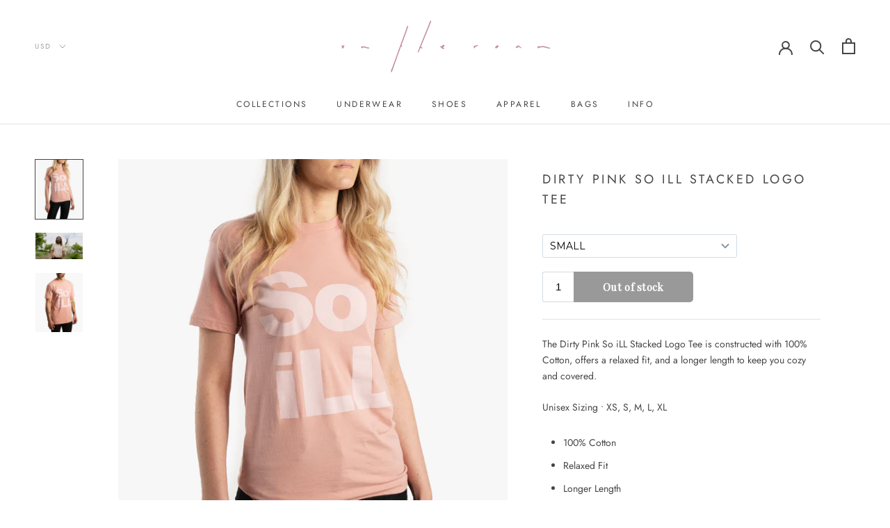

--- FILE ---
content_type: text/html; charset=utf-8
request_url: https://ontheroam.soillholds.com/products/pink-on-pink-so-ill-stacked-logo-tee
body_size: 25404
content:
<!doctype html>

<html class="no-js" lang="en">
  <head>
    <meta charset="utf-8"> 
    <meta http-equiv="X-UA-Compatible" content="IE=edge,chrome=1">
    <meta name="viewport" content="width=device-width, initial-scale=1.0, height=device-height, minimum-scale=1.0, user-scalable=0">
    <meta name="theme-color" content="">
    <meta name="google-site-verification" content="Pge1EtGUO6PdfBy2MlvygkrzsO-nmB5R9e_1su9NTs0" />

    <title>
      So iLL x Jason Momoa - Black Wolf Mask &ndash; On The Roam
    </title><meta name="description" content="Designed to take you anywhere you roam, Jason Momoa’s signature lifestyle shoe, features a ballistic upper material for durability, matte hot melt effect on the toe box and heel, neoprene sleeve for comfort and So iLL exclusive Dark Matter Rubber. The On The Roam signature collection, in collaboration with So iLL, includes callouts to Jason Momoa’s triangular patterned tattoo (Niho Mano) and aims to unlock the free spirit inside us all. Sizing • Jason Momoa Shoes On The Roam Shoes"><link rel="canonical" href="https://ontheroam.soillholds.com/products/pink-on-pink-so-ill-stacked-logo-tee"><meta property="og:type" content="product">
  <meta property="og:title" content="Dirty Pink So iLL Stacked Logo Tee"><meta property="og:image" content="http://ontheroam.soillholds.com/cdn/shop/products/pink_stacked_logo_tee_2_grande.jpg?v=1588364260">
    <meta property="og:image:secure_url" content="https://ontheroam.soillholds.com/cdn/shop/products/pink_stacked_logo_tee_2_grande.jpg?v=1588364260"><meta property="og:image" content="http://ontheroam.soillholds.com/cdn/shop/products/momoa_stacked_tee_screenshot-2_grande.jpg?v=1588365597">
    <meta property="og:image:secure_url" content="https://ontheroam.soillholds.com/cdn/shop/products/momoa_stacked_tee_screenshot-2_grande.jpg?v=1588365597"><meta property="og:image" content="http://ontheroam.soillholds.com/cdn/shop/products/pink_stacked_logo_tee_1_grande.jpg?v=1588365575">
    <meta property="og:image:secure_url" content="https://ontheroam.soillholds.com/cdn/shop/products/pink_stacked_logo_tee_1_grande.jpg?v=1588365575"><meta property="product:price:amount" content="44.00">
  <meta property="product:price:currency" content="USD"><meta property="og:description" content="Designed to take you anywhere you roam, Jason Momoa’s signature lifestyle shoe, features a ballistic upper material for durability, matte hot melt effect on the toe box and heel, neoprene sleeve for comfort and So iLL exclusive Dark Matter Rubber. The On The Roam signature collection, in collaboration with So iLL, includes callouts to Jason Momoa’s triangular patterned tattoo (Niho Mano) and aims to unlock the free spirit inside us all. Sizing • Jason Momoa Shoes On The Roam Shoes"><meta property="og:url" content="https://ontheroam.soillholds.com/products/pink-on-pink-so-ill-stacked-logo-tee">
<meta property="og:site_name" content="On The Roam"><meta name="twitter:card" content="summary"><meta name="twitter:title" content="Dirty Pink So iLL Stacked Logo Tee">
  <meta name="twitter:description" content="The Dirty Pink So iLL Stacked Logo Tee is constructed with 100% Cotton, offers a relaxed fit, and a longer length to keep you cozy and covered. 
Unisex Sizing • XS, S, M, L, XL

100% Cotton
Relaxed Fit
Longer Length
Custom Screen Print
So iLL / Takehold sew tag
">
  <meta name="twitter:image" content="https://ontheroam.soillholds.com/cdn/shop/products/pink_stacked_logo_tee_2_600x600_crop_center.jpg?v=1588364260">

    <script>window.performance && window.performance.mark && window.performance.mark('shopify.content_for_header.start');</script><meta name="google-site-verification" content="pZnbkbZ_eE6IG5LTGSZfX7_iQTQfaK9AAwbk2DueWMc">
<meta name="google-site-verification" content="Pge1EtGUO6PdfBy2MlvygkrzsO-nmB5R9e_1su9NTs0">
<meta id="shopify-digital-wallet" name="shopify-digital-wallet" content="/25378357345/digital_wallets/dialog">
<meta name="shopify-checkout-api-token" content="f819555e0f52c69b8f0c22520f636273">
<meta id="in-context-paypal-metadata" data-shop-id="25378357345" data-venmo-supported="true" data-environment="production" data-locale="en_US" data-paypal-v4="true" data-currency="USD">
<link rel="alternate" type="application/json+oembed" href="https://ontheroam.soillholds.com/products/pink-on-pink-so-ill-stacked-logo-tee.oembed">
<script async="async" src="/checkouts/internal/preloads.js?locale=en-US"></script>
<link rel="preconnect" href="https://shop.app" crossorigin="anonymous">
<script async="async" src="https://shop.app/checkouts/internal/preloads.js?locale=en-US&shop_id=25378357345" crossorigin="anonymous"></script>
<script id="apple-pay-shop-capabilities" type="application/json">{"shopId":25378357345,"countryCode":"US","currencyCode":"USD","merchantCapabilities":["supports3DS"],"merchantId":"gid:\/\/shopify\/Shop\/25378357345","merchantName":"On The Roam","requiredBillingContactFields":["postalAddress","email","phone"],"requiredShippingContactFields":["postalAddress","email","phone"],"shippingType":"shipping","supportedNetworks":["visa","masterCard","amex","discover","elo","jcb"],"total":{"type":"pending","label":"On The Roam","amount":"1.00"},"shopifyPaymentsEnabled":true,"supportsSubscriptions":true}</script>
<script id="shopify-features" type="application/json">{"accessToken":"f819555e0f52c69b8f0c22520f636273","betas":["rich-media-storefront-analytics"],"domain":"ontheroam.soillholds.com","predictiveSearch":true,"shopId":25378357345,"locale":"en"}</script>
<script>var Shopify = Shopify || {};
Shopify.shop = "ontheroam.myshopify.com";
Shopify.locale = "en";
Shopify.currency = {"active":"USD","rate":"1.0"};
Shopify.country = "US";
Shopify.theme = {"name":"Prestige-11-25-2020 - Eco Camo Launch with Inst...","id":120529584225,"schema_name":"Prestige","schema_version":"4.4.1","theme_store_id":null,"role":"main"};
Shopify.theme.handle = "null";
Shopify.theme.style = {"id":null,"handle":null};
Shopify.cdnHost = "ontheroam.soillholds.com/cdn";
Shopify.routes = Shopify.routes || {};
Shopify.routes.root = "/";</script>
<script type="module">!function(o){(o.Shopify=o.Shopify||{}).modules=!0}(window);</script>
<script>!function(o){function n(){var o=[];function n(){o.push(Array.prototype.slice.apply(arguments))}return n.q=o,n}var t=o.Shopify=o.Shopify||{};t.loadFeatures=n(),t.autoloadFeatures=n()}(window);</script>
<script>
  window.ShopifyPay = window.ShopifyPay || {};
  window.ShopifyPay.apiHost = "shop.app\/pay";
  window.ShopifyPay.redirectState = null;
</script>
<script id="shop-js-analytics" type="application/json">{"pageType":"product"}</script>
<script defer="defer" async type="module" src="//ontheroam.soillholds.com/cdn/shopifycloud/shop-js/modules/v2/client.init-shop-cart-sync_C5BV16lS.en.esm.js"></script>
<script defer="defer" async type="module" src="//ontheroam.soillholds.com/cdn/shopifycloud/shop-js/modules/v2/chunk.common_CygWptCX.esm.js"></script>
<script type="module">
  await import("//ontheroam.soillholds.com/cdn/shopifycloud/shop-js/modules/v2/client.init-shop-cart-sync_C5BV16lS.en.esm.js");
await import("//ontheroam.soillholds.com/cdn/shopifycloud/shop-js/modules/v2/chunk.common_CygWptCX.esm.js");

  window.Shopify.SignInWithShop?.initShopCartSync?.({"fedCMEnabled":true,"windoidEnabled":true});

</script>
<script>
  window.Shopify = window.Shopify || {};
  if (!window.Shopify.featureAssets) window.Shopify.featureAssets = {};
  window.Shopify.featureAssets['shop-js'] = {"shop-cart-sync":["modules/v2/client.shop-cart-sync_ZFArdW7E.en.esm.js","modules/v2/chunk.common_CygWptCX.esm.js"],"init-fed-cm":["modules/v2/client.init-fed-cm_CmiC4vf6.en.esm.js","modules/v2/chunk.common_CygWptCX.esm.js"],"shop-button":["modules/v2/client.shop-button_tlx5R9nI.en.esm.js","modules/v2/chunk.common_CygWptCX.esm.js"],"shop-cash-offers":["modules/v2/client.shop-cash-offers_DOA2yAJr.en.esm.js","modules/v2/chunk.common_CygWptCX.esm.js","modules/v2/chunk.modal_D71HUcav.esm.js"],"init-windoid":["modules/v2/client.init-windoid_sURxWdc1.en.esm.js","modules/v2/chunk.common_CygWptCX.esm.js"],"shop-toast-manager":["modules/v2/client.shop-toast-manager_ClPi3nE9.en.esm.js","modules/v2/chunk.common_CygWptCX.esm.js"],"init-shop-email-lookup-coordinator":["modules/v2/client.init-shop-email-lookup-coordinator_B8hsDcYM.en.esm.js","modules/v2/chunk.common_CygWptCX.esm.js"],"init-shop-cart-sync":["modules/v2/client.init-shop-cart-sync_C5BV16lS.en.esm.js","modules/v2/chunk.common_CygWptCX.esm.js"],"avatar":["modules/v2/client.avatar_BTnouDA3.en.esm.js"],"pay-button":["modules/v2/client.pay-button_FdsNuTd3.en.esm.js","modules/v2/chunk.common_CygWptCX.esm.js"],"init-customer-accounts":["modules/v2/client.init-customer-accounts_DxDtT_ad.en.esm.js","modules/v2/client.shop-login-button_C5VAVYt1.en.esm.js","modules/v2/chunk.common_CygWptCX.esm.js","modules/v2/chunk.modal_D71HUcav.esm.js"],"init-shop-for-new-customer-accounts":["modules/v2/client.init-shop-for-new-customer-accounts_ChsxoAhi.en.esm.js","modules/v2/client.shop-login-button_C5VAVYt1.en.esm.js","modules/v2/chunk.common_CygWptCX.esm.js","modules/v2/chunk.modal_D71HUcav.esm.js"],"shop-login-button":["modules/v2/client.shop-login-button_C5VAVYt1.en.esm.js","modules/v2/chunk.common_CygWptCX.esm.js","modules/v2/chunk.modal_D71HUcav.esm.js"],"init-customer-accounts-sign-up":["modules/v2/client.init-customer-accounts-sign-up_CPSyQ0Tj.en.esm.js","modules/v2/client.shop-login-button_C5VAVYt1.en.esm.js","modules/v2/chunk.common_CygWptCX.esm.js","modules/v2/chunk.modal_D71HUcav.esm.js"],"shop-follow-button":["modules/v2/client.shop-follow-button_Cva4Ekp9.en.esm.js","modules/v2/chunk.common_CygWptCX.esm.js","modules/v2/chunk.modal_D71HUcav.esm.js"],"checkout-modal":["modules/v2/client.checkout-modal_BPM8l0SH.en.esm.js","modules/v2/chunk.common_CygWptCX.esm.js","modules/v2/chunk.modal_D71HUcav.esm.js"],"lead-capture":["modules/v2/client.lead-capture_Bi8yE_yS.en.esm.js","modules/v2/chunk.common_CygWptCX.esm.js","modules/v2/chunk.modal_D71HUcav.esm.js"],"shop-login":["modules/v2/client.shop-login_D6lNrXab.en.esm.js","modules/v2/chunk.common_CygWptCX.esm.js","modules/v2/chunk.modal_D71HUcav.esm.js"],"payment-terms":["modules/v2/client.payment-terms_CZxnsJam.en.esm.js","modules/v2/chunk.common_CygWptCX.esm.js","modules/v2/chunk.modal_D71HUcav.esm.js"]};
</script>
<script>(function() {
  var isLoaded = false;
  function asyncLoad() {
    if (isLoaded) return;
    isLoaded = true;
    var urls = ["\/\/www.powr.io\/powr.js?powr-token=ontheroam.myshopify.com\u0026external-type=shopify\u0026shop=ontheroam.myshopify.com","https:\/\/services.nofraud.com\/js\/device.js?shop=ontheroam.myshopify.com","https:\/\/gdprcdn.b-cdn.net\/js\/gdpr_cookie_consent.min.js?shop=ontheroam.myshopify.com","https:\/\/static.klaviyo.com\/onsite\/js\/klaviyo.js?company_id=SCx8nV\u0026shop=ontheroam.myshopify.com","https:\/\/static.klaviyo.com\/onsite\/js\/klaviyo.js?company_id=SCx8nV\u0026shop=ontheroam.myshopify.com","https:\/\/preorder.conversionbear.com\/widget\/widget.js?shop=ontheroam.myshopify.com"];
    for (var i = 0; i < urls.length; i++) {
      var s = document.createElement('script');
      s.type = 'text/javascript';
      s.async = true;
      s.src = urls[i];
      var x = document.getElementsByTagName('script')[0];
      x.parentNode.insertBefore(s, x);
    }
  };
  if(window.attachEvent) {
    window.attachEvent('onload', asyncLoad);
  } else {
    window.addEventListener('load', asyncLoad, false);
  }
})();</script>
<script id="__st">var __st={"a":25378357345,"offset":-21600,"reqid":"bd1d7d09-d3a1-4875-99ab-c9e05d429332-1768728876","pageurl":"ontheroam.soillholds.com\/products\/pink-on-pink-so-ill-stacked-logo-tee","u":"d2adc78f9b35","p":"product","rtyp":"product","rid":4592852828257};</script>
<script>window.ShopifyPaypalV4VisibilityTracking = true;</script>
<script id="captcha-bootstrap">!function(){'use strict';const t='contact',e='account',n='new_comment',o=[[t,t],['blogs',n],['comments',n],[t,'customer']],c=[[e,'customer_login'],[e,'guest_login'],[e,'recover_customer_password'],[e,'create_customer']],r=t=>t.map((([t,e])=>`form[action*='/${t}']:not([data-nocaptcha='true']) input[name='form_type'][value='${e}']`)).join(','),a=t=>()=>t?[...document.querySelectorAll(t)].map((t=>t.form)):[];function s(){const t=[...o],e=r(t);return a(e)}const i='password',u='form_key',d=['recaptcha-v3-token','g-recaptcha-response','h-captcha-response',i],f=()=>{try{return window.sessionStorage}catch{return}},m='__shopify_v',_=t=>t.elements[u];function p(t,e,n=!1){try{const o=window.sessionStorage,c=JSON.parse(o.getItem(e)),{data:r}=function(t){const{data:e,action:n}=t;return t[m]||n?{data:e,action:n}:{data:t,action:n}}(c);for(const[e,n]of Object.entries(r))t.elements[e]&&(t.elements[e].value=n);n&&o.removeItem(e)}catch(o){console.error('form repopulation failed',{error:o})}}const l='form_type',E='cptcha';function T(t){t.dataset[E]=!0}const w=window,h=w.document,L='Shopify',v='ce_forms',y='captcha';let A=!1;((t,e)=>{const n=(g='f06e6c50-85a8-45c8-87d0-21a2b65856fe',I='https://cdn.shopify.com/shopifycloud/storefront-forms-hcaptcha/ce_storefront_forms_captcha_hcaptcha.v1.5.2.iife.js',D={infoText:'Protected by hCaptcha',privacyText:'Privacy',termsText:'Terms'},(t,e,n)=>{const o=w[L][v],c=o.bindForm;if(c)return c(t,g,e,D).then(n);var r;o.q.push([[t,g,e,D],n]),r=I,A||(h.body.append(Object.assign(h.createElement('script'),{id:'captcha-provider',async:!0,src:r})),A=!0)});var g,I,D;w[L]=w[L]||{},w[L][v]=w[L][v]||{},w[L][v].q=[],w[L][y]=w[L][y]||{},w[L][y].protect=function(t,e){n(t,void 0,e),T(t)},Object.freeze(w[L][y]),function(t,e,n,w,h,L){const[v,y,A,g]=function(t,e,n){const i=e?o:[],u=t?c:[],d=[...i,...u],f=r(d),m=r(i),_=r(d.filter((([t,e])=>n.includes(e))));return[a(f),a(m),a(_),s()]}(w,h,L),I=t=>{const e=t.target;return e instanceof HTMLFormElement?e:e&&e.form},D=t=>v().includes(t);t.addEventListener('submit',(t=>{const e=I(t);if(!e)return;const n=D(e)&&!e.dataset.hcaptchaBound&&!e.dataset.recaptchaBound,o=_(e),c=g().includes(e)&&(!o||!o.value);(n||c)&&t.preventDefault(),c&&!n&&(function(t){try{if(!f())return;!function(t){const e=f();if(!e)return;const n=_(t);if(!n)return;const o=n.value;o&&e.removeItem(o)}(t);const e=Array.from(Array(32),(()=>Math.random().toString(36)[2])).join('');!function(t,e){_(t)||t.append(Object.assign(document.createElement('input'),{type:'hidden',name:u})),t.elements[u].value=e}(t,e),function(t,e){const n=f();if(!n)return;const o=[...t.querySelectorAll(`input[type='${i}']`)].map((({name:t})=>t)),c=[...d,...o],r={};for(const[a,s]of new FormData(t).entries())c.includes(a)||(r[a]=s);n.setItem(e,JSON.stringify({[m]:1,action:t.action,data:r}))}(t,e)}catch(e){console.error('failed to persist form',e)}}(e),e.submit())}));const S=(t,e)=>{t&&!t.dataset[E]&&(n(t,e.some((e=>e===t))),T(t))};for(const o of['focusin','change'])t.addEventListener(o,(t=>{const e=I(t);D(e)&&S(e,y())}));const B=e.get('form_key'),M=e.get(l),P=B&&M;t.addEventListener('DOMContentLoaded',(()=>{const t=y();if(P)for(const e of t)e.elements[l].value===M&&p(e,B);[...new Set([...A(),...v().filter((t=>'true'===t.dataset.shopifyCaptcha))])].forEach((e=>S(e,t)))}))}(h,new URLSearchParams(w.location.search),n,t,e,['guest_login'])})(!0,!0)}();</script>
<script integrity="sha256-4kQ18oKyAcykRKYeNunJcIwy7WH5gtpwJnB7kiuLZ1E=" data-source-attribution="shopify.loadfeatures" defer="defer" src="//ontheroam.soillholds.com/cdn/shopifycloud/storefront/assets/storefront/load_feature-a0a9edcb.js" crossorigin="anonymous"></script>
<script crossorigin="anonymous" defer="defer" src="//ontheroam.soillholds.com/cdn/shopifycloud/storefront/assets/shopify_pay/storefront-65b4c6d7.js?v=20250812"></script>
<script data-source-attribution="shopify.dynamic_checkout.dynamic.init">var Shopify=Shopify||{};Shopify.PaymentButton=Shopify.PaymentButton||{isStorefrontPortableWallets:!0,init:function(){window.Shopify.PaymentButton.init=function(){};var t=document.createElement("script");t.src="https://ontheroam.soillholds.com/cdn/shopifycloud/portable-wallets/latest/portable-wallets.en.js",t.type="module",document.head.appendChild(t)}};
</script>
<script data-source-attribution="shopify.dynamic_checkout.buyer_consent">
  function portableWalletsHideBuyerConsent(e){var t=document.getElementById("shopify-buyer-consent"),n=document.getElementById("shopify-subscription-policy-button");t&&n&&(t.classList.add("hidden"),t.setAttribute("aria-hidden","true"),n.removeEventListener("click",e))}function portableWalletsShowBuyerConsent(e){var t=document.getElementById("shopify-buyer-consent"),n=document.getElementById("shopify-subscription-policy-button");t&&n&&(t.classList.remove("hidden"),t.removeAttribute("aria-hidden"),n.addEventListener("click",e))}window.Shopify?.PaymentButton&&(window.Shopify.PaymentButton.hideBuyerConsent=portableWalletsHideBuyerConsent,window.Shopify.PaymentButton.showBuyerConsent=portableWalletsShowBuyerConsent);
</script>
<script data-source-attribution="shopify.dynamic_checkout.cart.bootstrap">document.addEventListener("DOMContentLoaded",(function(){function t(){return document.querySelector("shopify-accelerated-checkout-cart, shopify-accelerated-checkout")}if(t())Shopify.PaymentButton.init();else{new MutationObserver((function(e,n){t()&&(Shopify.PaymentButton.init(),n.disconnect())})).observe(document.body,{childList:!0,subtree:!0})}}));
</script>
<link id="shopify-accelerated-checkout-styles" rel="stylesheet" media="screen" href="https://ontheroam.soillholds.com/cdn/shopifycloud/portable-wallets/latest/accelerated-checkout-backwards-compat.css" crossorigin="anonymous">
<style id="shopify-accelerated-checkout-cart">
        #shopify-buyer-consent {
  margin-top: 1em;
  display: inline-block;
  width: 100%;
}

#shopify-buyer-consent.hidden {
  display: none;
}

#shopify-subscription-policy-button {
  background: none;
  border: none;
  padding: 0;
  text-decoration: underline;
  font-size: inherit;
  cursor: pointer;
}

#shopify-subscription-policy-button::before {
  box-shadow: none;
}

      </style>

<script>window.performance && window.performance.mark && window.performance.mark('shopify.content_for_header.end');</script>

<script>window.BOLD = window.BOLD || {};
    window.BOLD.common = window.BOLD.common || {};
    window.BOLD.common.Shopify = window.BOLD.common.Shopify || {};
    window.BOLD.common.Shopify.shop = {
      domain: 'ontheroam.soillholds.com',
      permanent_domain: 'ontheroam.myshopify.com',
      url: 'https://ontheroam.soillholds.com',
      secure_url: 'https://ontheroam.soillholds.com',
      money_format: "${{amount}}",
      currency: "USD"
    };
    window.BOLD.common.Shopify.customer = {
      id: null,
      tags: null,
    };
    window.BOLD.common.Shopify.cart = {"note":null,"attributes":{},"original_total_price":0,"total_price":0,"total_discount":0,"total_weight":0.0,"item_count":0,"items":[],"requires_shipping":false,"currency":"USD","items_subtotal_price":0,"cart_level_discount_applications":[],"checkout_charge_amount":0};
    window.BOLD.common.template = 'product';window.BOLD.common.Shopify.formatMoney = function(money, format) {
        function n(t, e) {
            return "undefined" == typeof t ? e : t
        }
        function r(t, e, r, i) {
            if (e = n(e, 2),
                r = n(r, ","),
                i = n(i, "."),
            isNaN(t) || null == t)
                return 0;
            t = (t / 100).toFixed(e);
            var o = t.split(".")
                , a = o[0].replace(/(\d)(?=(\d\d\d)+(?!\d))/g, "$1" + r)
                , s = o[1] ? i + o[1] : "";
            return a + s
        }
        "string" == typeof money && (money = money.replace(".", ""));
        var i = ""
            , o = /\{\{\s*(\w+)\s*\}\}/
            , a = format || window.BOLD.common.Shopify.shop.money_format || window.Shopify.money_format || "$ {{ amount }}";
        switch (a.match(o)[1]) {
            case "amount":
                i = r(money, 2, ",", ".");
                break;
            case "amount_no_decimals":
                i = r(money, 0, ",", ".");
                break;
            case "amount_with_comma_separator":
                i = r(money, 2, ".", ",");
                break;
            case "amount_no_decimals_with_comma_separator":
                i = r(money, 0, ".", ",");
                break;
            case "amount_with_space_separator":
                i = r(money, 2, " ", ",");
                break;
            case "amount_no_decimals_with_space_separator":
                i = r(money, 0, " ", ",");
                break;
            case "amount_with_apostrophe_separator":
                i = r(money, 2, "'", ".");
                break;
        }
        return a.replace(o, i);
    };
    window.BOLD.common.Shopify.saveProduct = function (handle, product) {
      if (typeof handle === 'string' && typeof window.BOLD.common.Shopify.products[handle] === 'undefined') {
        if (typeof product === 'number') {
          window.BOLD.common.Shopify.handles[product] = handle;
          product = { id: product };
        }
        window.BOLD.common.Shopify.products[handle] = product;
      }
    };
    window.BOLD.common.Shopify.saveVariant = function (variant_id, variant) {
      if (typeof variant_id === 'number' && typeof window.BOLD.common.Shopify.variants[variant_id] === 'undefined') {
        window.BOLD.common.Shopify.variants[variant_id] = variant;
      }
    };window.BOLD.common.Shopify.products = window.BOLD.common.Shopify.products || {};
    window.BOLD.common.Shopify.variants = window.BOLD.common.Shopify.variants || {};
    window.BOLD.common.Shopify.handles = window.BOLD.common.Shopify.handles || {};window.BOLD.common.Shopify.saveProduct("pink-on-pink-so-ill-stacked-logo-tee", 4592852828257);window.BOLD.common.Shopify.saveVariant(32149871100001, { product_id: 4592852828257, product_handle: "pink-on-pink-so-ill-stacked-logo-tee", price: 4400, group_id: '', csp_metafield: {}});window.BOLD.common.Shopify.saveVariant(32149871132769, { product_id: 4592852828257, product_handle: "pink-on-pink-so-ill-stacked-logo-tee", price: 4400, group_id: '', csp_metafield: {}});window.BOLD.common.Shopify.saveVariant(32149871165537, { product_id: 4592852828257, product_handle: "pink-on-pink-so-ill-stacked-logo-tee", price: 4400, group_id: '', csp_metafield: {}});window.BOLD.common.Shopify.saveVariant(32149871198305, { product_id: 4592852828257, product_handle: "pink-on-pink-so-ill-stacked-logo-tee", price: 4400, group_id: '', csp_metafield: {}});window.BOLD.common.Shopify.saveVariant(32149871231073, { product_id: 4592852828257, product_handle: "pink-on-pink-so-ill-stacked-logo-tee", price: 4400, group_id: '', csp_metafield: {}});window.BOLD.apps_installed = {"Product Discount":1,"Product Upsell":3} || {};window.BOLD.common.Shopify.metafields = window.BOLD.common.Shopify.metafields || {};window.BOLD.common.Shopify.metafields["bold_rp"] = {};window.BOLD.common.Shopify.metafields["bold_csp_defaults"] = {};window.BOLD.common.cacheParams = window.BOLD.common.cacheParams || {};
</script><link href="//ontheroam.soillholds.com/cdn/shop/t/15/assets/bold-upsell.css?v=135562015752271785241630523704" rel="stylesheet" type="text/css" media="all" />
<link href="//ontheroam.soillholds.com/cdn/shop/t/15/assets/bold-upsell-custom.css?v=150135899998303055901630523704" rel="stylesheet" type="text/css" media="all" />
    <link rel="stylesheet" href="//ontheroam.soillholds.com/cdn/shop/t/15/assets/theme.scss.css?v=45934950718984749321767630806">

   
    <script>
      // This allows to expose several variables to the global scope, to be used in scripts
      window.theme = {
        template: "product",
        localeRootUrl: '',
        shopCurrency: "USD",
        moneyFormat: "${{amount}}",
        moneyWithCurrencyFormat: "${{amount}} USD",
        useNativeMultiCurrency: true,
        currencyConversionEnabled: false,
        currencyConversionMoneyFormat: "money_format",
        currencyConversionRoundAmounts: true,
        productImageSize: "natural",
        searchMode: "product",
        showPageTransition: true,
        showElementStaggering: false,
        showImageZooming: true
      };

      window.languages = {
        cartAddNote: "Add Order Note",
        cartEditNote: "Edit Order Note",
        productImageLoadingError: "This image could not be loaded. Please try to reload the page.",
        productFormAddToCart: "Add To Cart",
        productFormUnavailable: "Unavailable",
        productFormSoldOut: "Sold Out",
        shippingEstimatorOneResult: "1 option available:",
        shippingEstimatorMoreResults: "{{count}} options available:",
        shippingEstimatorNoResults: "No shipping could be found"
      };

      window.lazySizesConfig = {
        loadHidden: false,
        hFac: 0.5,
        expFactor: 2,
        ricTimeout: 150,
        lazyClass: 'Image--lazyLoad',
        loadingClass: 'Image--lazyLoading',
        loadedClass: 'Image--lazyLoaded'
      };

      document.documentElement.className = document.documentElement.className.replace('no-js', 'js');
      document.documentElement.style.setProperty('--window-height', window.innerHeight + 'px');

      // We do a quick detection of some features (we could use Modernizr but for so little...)
      (function() {
        document.documentElement.className += ((window.CSS && window.CSS.supports('(position: sticky) or (position: -webkit-sticky)')) ? ' supports-sticky' : ' no-supports-sticky');
        document.documentElement.className += (window.matchMedia('(-moz-touch-enabled: 1), (hover: none)')).matches ? ' no-supports-hover' : ' supports-hover';
      }());

      (function () {
  window.onpageshow = function(event) {
    if (event.persisted) {
      window.location.reload();
    }
  };
})();
    </script>

    <script src="//ontheroam.soillholds.com/cdn/shop/t/15/assets/lazysizes.min.js?v=174358363404432586981630523707" async></script>

    
<script src="https://polyfill-fastly.net/v3/polyfill.min.js?unknown=polyfill&features=fetch,Element.prototype.closest,Element.prototype.remove,Element.prototype.classList,Array.prototype.includes,Array.prototype.fill,Object.assign,CustomEvent,IntersectionObserver,IntersectionObserverEntry,URL" defer></script>
    <script src="//ontheroam.soillholds.com/cdn/shop/t/15/assets/libs.min.js?v=88466822118989791001630523708" defer></script>
    <script src="//ontheroam.soillholds.com/cdn/shop/t/15/assets/theme.min.js?v=75569485165821996031630523712" defer></script>
    <script src="//ontheroam.soillholds.com/cdn/shop/t/15/assets/custom.js?v=81497459436332688391651867156" defer></script>

    
  <script type="application/ld+json">
  {
    "@context": "http://schema.org",
    "@type": "Product",
    "offers": [{
          "@type": "Offer",
          "name": "X-SMALL",
          "availability":"https://schema.org/InStock",
          "price": "44.00",
          "priceCurrency": "USD",
          "priceValidUntil": "2026-01-28","sku": "0023821103484","url": "https://ontheroam.soillholds.com/products/pink-on-pink-so-ill-stacked-logo-tee?variant=32149871100001"
        },
{
          "@type": "Offer",
          "name": "SMALL",
          "availability":"https://schema.org/InStock",
          "price": "44.00",
          "priceCurrency": "USD",
          "priceValidUntil": "2026-01-28","sku": "0023821103491","url": "https://ontheroam.soillholds.com/products/pink-on-pink-so-ill-stacked-logo-tee?variant=32149871132769"
        },
{
          "@type": "Offer",
          "name": "MEDIUM",
          "availability":"https://schema.org/InStock",
          "price": "44.00",
          "priceCurrency": "USD",
          "priceValidUntil": "2026-01-28","sku": "0023821103507","url": "https://ontheroam.soillholds.com/products/pink-on-pink-so-ill-stacked-logo-tee?variant=32149871165537"
        },
{
          "@type": "Offer",
          "name": "LARGE",
          "availability":"https://schema.org/InStock",
          "price": "44.00",
          "priceCurrency": "USD",
          "priceValidUntil": "2026-01-28","sku": "0023821103514","url": "https://ontheroam.soillholds.com/products/pink-on-pink-so-ill-stacked-logo-tee?variant=32149871198305"
        },
{
          "@type": "Offer",
          "name": "X-LARGE",
          "availability":"https://schema.org/InStock",
          "price": "44.00",
          "priceCurrency": "USD",
          "priceValidUntil": "2026-01-28","sku": "0023821103521","url": "https://ontheroam.soillholds.com/products/pink-on-pink-so-ill-stacked-logo-tee?variant=32149871231073"
        }
],
      "gtin13": "0023821103484",
      "productId": "0023821103484",

    "brand": {
      "name": "On The Roam"
    },
    "name": "Dirty Pink So iLL Stacked Logo Tee",
    "description": "The Dirty Pink So iLL Stacked Logo Tee is constructed with 100% Cotton, offers a relaxed fit, and a longer length to keep you cozy and covered. \nUnisex Sizing • XS, S, M, L, XL\n\n100% Cotton\nRelaxed Fit\nLonger Length\nCustom Screen Print\nSo iLL \/ Takehold sew tag\n",
    "category": "Clothing",
    "url": "https://ontheroam.soillholds.com/products/pink-on-pink-so-ill-stacked-logo-tee",
    "sku": "0023821103484",
    "image": {
      "@type": "ImageObject",
      "url": "https://ontheroam.soillholds.com/cdn/shop/products/pink_stacked_logo_tee_2_1024x.jpg?v=1588364260",
      "image": "https://ontheroam.soillholds.com/cdn/shop/products/pink_stacked_logo_tee_2_1024x.jpg?v=1588364260",
      "name": "Female wearing Dirty Pink So iLL Stacked Logo tee",
      "width": "1024",
      "height": "1024"
    }
  }
  </script>

  



<!-- custom-js-3984 -->
<script>
(function(document, tag) {
    var scriptTag = document.createElement(tag), // create a script tag
        firstScriptTag = document.getElementsByTagName(tag)[0]; // find the first script tag in the document
    scriptTag.src = "//assets.imajize.com/scripts/" + Shopify.shop + ".min.js"; // set the source of the script to your script
    firstScriptTag.parentNode.insertBefore(scriptTag, firstScriptTag); // append the script to the DOM
}(document, 'script'));
</script>
<!-- /custom-js-3984 --><!-- Bold Product discount duplicate and hide code -->
    

    <!-- facebook domain verification -->
    <meta name="facebook-domain-verification" content="yh4gzfz7xhtfnnfrepxtqlqfehy2ct" />
<!-- end facebook domain verification -->
    <meta name="google-site-verification" content="SV6lkZetZR2NLiSMBqCduqSQB3O87-DhRP57z7uJAnI" />
<link href="https://monorail-edge.shopifysvc.com" rel="dns-prefetch">
<script>(function(){if ("sendBeacon" in navigator && "performance" in window) {try {var session_token_from_headers = performance.getEntriesByType('navigation')[0].serverTiming.find(x => x.name == '_s').description;} catch {var session_token_from_headers = undefined;}var session_cookie_matches = document.cookie.match(/_shopify_s=([^;]*)/);var session_token_from_cookie = session_cookie_matches && session_cookie_matches.length === 2 ? session_cookie_matches[1] : "";var session_token = session_token_from_headers || session_token_from_cookie || "";function handle_abandonment_event(e) {var entries = performance.getEntries().filter(function(entry) {return /monorail-edge.shopifysvc.com/.test(entry.name);});if (!window.abandonment_tracked && entries.length === 0) {window.abandonment_tracked = true;var currentMs = Date.now();var navigation_start = performance.timing.navigationStart;var payload = {shop_id: 25378357345,url: window.location.href,navigation_start,duration: currentMs - navigation_start,session_token,page_type: "product"};window.navigator.sendBeacon("https://monorail-edge.shopifysvc.com/v1/produce", JSON.stringify({schema_id: "online_store_buyer_site_abandonment/1.1",payload: payload,metadata: {event_created_at_ms: currentMs,event_sent_at_ms: currentMs}}));}}window.addEventListener('pagehide', handle_abandonment_event);}}());</script>
<script id="web-pixels-manager-setup">(function e(e,d,r,n,o){if(void 0===o&&(o={}),!Boolean(null===(a=null===(i=window.Shopify)||void 0===i?void 0:i.analytics)||void 0===a?void 0:a.replayQueue)){var i,a;window.Shopify=window.Shopify||{};var t=window.Shopify;t.analytics=t.analytics||{};var s=t.analytics;s.replayQueue=[],s.publish=function(e,d,r){return s.replayQueue.push([e,d,r]),!0};try{self.performance.mark("wpm:start")}catch(e){}var l=function(){var e={modern:/Edge?\/(1{2}[4-9]|1[2-9]\d|[2-9]\d{2}|\d{4,})\.\d+(\.\d+|)|Firefox\/(1{2}[4-9]|1[2-9]\d|[2-9]\d{2}|\d{4,})\.\d+(\.\d+|)|Chrom(ium|e)\/(9{2}|\d{3,})\.\d+(\.\d+|)|(Maci|X1{2}).+ Version\/(15\.\d+|(1[6-9]|[2-9]\d|\d{3,})\.\d+)([,.]\d+|)( \(\w+\)|)( Mobile\/\w+|) Safari\/|Chrome.+OPR\/(9{2}|\d{3,})\.\d+\.\d+|(CPU[ +]OS|iPhone[ +]OS|CPU[ +]iPhone|CPU IPhone OS|CPU iPad OS)[ +]+(15[._]\d+|(1[6-9]|[2-9]\d|\d{3,})[._]\d+)([._]\d+|)|Android:?[ /-](13[3-9]|1[4-9]\d|[2-9]\d{2}|\d{4,})(\.\d+|)(\.\d+|)|Android.+Firefox\/(13[5-9]|1[4-9]\d|[2-9]\d{2}|\d{4,})\.\d+(\.\d+|)|Android.+Chrom(ium|e)\/(13[3-9]|1[4-9]\d|[2-9]\d{2}|\d{4,})\.\d+(\.\d+|)|SamsungBrowser\/([2-9]\d|\d{3,})\.\d+/,legacy:/Edge?\/(1[6-9]|[2-9]\d|\d{3,})\.\d+(\.\d+|)|Firefox\/(5[4-9]|[6-9]\d|\d{3,})\.\d+(\.\d+|)|Chrom(ium|e)\/(5[1-9]|[6-9]\d|\d{3,})\.\d+(\.\d+|)([\d.]+$|.*Safari\/(?![\d.]+ Edge\/[\d.]+$))|(Maci|X1{2}).+ Version\/(10\.\d+|(1[1-9]|[2-9]\d|\d{3,})\.\d+)([,.]\d+|)( \(\w+\)|)( Mobile\/\w+|) Safari\/|Chrome.+OPR\/(3[89]|[4-9]\d|\d{3,})\.\d+\.\d+|(CPU[ +]OS|iPhone[ +]OS|CPU[ +]iPhone|CPU IPhone OS|CPU iPad OS)[ +]+(10[._]\d+|(1[1-9]|[2-9]\d|\d{3,})[._]\d+)([._]\d+|)|Android:?[ /-](13[3-9]|1[4-9]\d|[2-9]\d{2}|\d{4,})(\.\d+|)(\.\d+|)|Mobile Safari.+OPR\/([89]\d|\d{3,})\.\d+\.\d+|Android.+Firefox\/(13[5-9]|1[4-9]\d|[2-9]\d{2}|\d{4,})\.\d+(\.\d+|)|Android.+Chrom(ium|e)\/(13[3-9]|1[4-9]\d|[2-9]\d{2}|\d{4,})\.\d+(\.\d+|)|Android.+(UC? ?Browser|UCWEB|U3)[ /]?(15\.([5-9]|\d{2,})|(1[6-9]|[2-9]\d|\d{3,})\.\d+)\.\d+|SamsungBrowser\/(5\.\d+|([6-9]|\d{2,})\.\d+)|Android.+MQ{2}Browser\/(14(\.(9|\d{2,})|)|(1[5-9]|[2-9]\d|\d{3,})(\.\d+|))(\.\d+|)|K[Aa][Ii]OS\/(3\.\d+|([4-9]|\d{2,})\.\d+)(\.\d+|)/},d=e.modern,r=e.legacy,n=navigator.userAgent;return n.match(d)?"modern":n.match(r)?"legacy":"unknown"}(),u="modern"===l?"modern":"legacy",c=(null!=n?n:{modern:"",legacy:""})[u],f=function(e){return[e.baseUrl,"/wpm","/b",e.hashVersion,"modern"===e.buildTarget?"m":"l",".js"].join("")}({baseUrl:d,hashVersion:r,buildTarget:u}),m=function(e){var d=e.version,r=e.bundleTarget,n=e.surface,o=e.pageUrl,i=e.monorailEndpoint;return{emit:function(e){var a=e.status,t=e.errorMsg,s=(new Date).getTime(),l=JSON.stringify({metadata:{event_sent_at_ms:s},events:[{schema_id:"web_pixels_manager_load/3.1",payload:{version:d,bundle_target:r,page_url:o,status:a,surface:n,error_msg:t},metadata:{event_created_at_ms:s}}]});if(!i)return console&&console.warn&&console.warn("[Web Pixels Manager] No Monorail endpoint provided, skipping logging."),!1;try{return self.navigator.sendBeacon.bind(self.navigator)(i,l)}catch(e){}var u=new XMLHttpRequest;try{return u.open("POST",i,!0),u.setRequestHeader("Content-Type","text/plain"),u.send(l),!0}catch(e){return console&&console.warn&&console.warn("[Web Pixels Manager] Got an unhandled error while logging to Monorail."),!1}}}}({version:r,bundleTarget:l,surface:e.surface,pageUrl:self.location.href,monorailEndpoint:e.monorailEndpoint});try{o.browserTarget=l,function(e){var d=e.src,r=e.async,n=void 0===r||r,o=e.onload,i=e.onerror,a=e.sri,t=e.scriptDataAttributes,s=void 0===t?{}:t,l=document.createElement("script"),u=document.querySelector("head"),c=document.querySelector("body");if(l.async=n,l.src=d,a&&(l.integrity=a,l.crossOrigin="anonymous"),s)for(var f in s)if(Object.prototype.hasOwnProperty.call(s,f))try{l.dataset[f]=s[f]}catch(e){}if(o&&l.addEventListener("load",o),i&&l.addEventListener("error",i),u)u.appendChild(l);else{if(!c)throw new Error("Did not find a head or body element to append the script");c.appendChild(l)}}({src:f,async:!0,onload:function(){if(!function(){var e,d;return Boolean(null===(d=null===(e=window.Shopify)||void 0===e?void 0:e.analytics)||void 0===d?void 0:d.initialized)}()){var d=window.webPixelsManager.init(e)||void 0;if(d){var r=window.Shopify.analytics;r.replayQueue.forEach((function(e){var r=e[0],n=e[1],o=e[2];d.publishCustomEvent(r,n,o)})),r.replayQueue=[],r.publish=d.publishCustomEvent,r.visitor=d.visitor,r.initialized=!0}}},onerror:function(){return m.emit({status:"failed",errorMsg:"".concat(f," has failed to load")})},sri:function(e){var d=/^sha384-[A-Za-z0-9+/=]+$/;return"string"==typeof e&&d.test(e)}(c)?c:"",scriptDataAttributes:o}),m.emit({status:"loading"})}catch(e){m.emit({status:"failed",errorMsg:(null==e?void 0:e.message)||"Unknown error"})}}})({shopId: 25378357345,storefrontBaseUrl: "https://ontheroam.soillholds.com",extensionsBaseUrl: "https://extensions.shopifycdn.com/cdn/shopifycloud/web-pixels-manager",monorailEndpoint: "https://monorail-edge.shopifysvc.com/unstable/produce_batch",surface: "storefront-renderer",enabledBetaFlags: ["2dca8a86"],webPixelsConfigList: [{"id":"195821665","configuration":"{\"config\":\"{\\\"pixel_id\\\":\\\"G-0JVC250J6V\\\",\\\"target_country\\\":\\\"US\\\",\\\"gtag_events\\\":[{\\\"type\\\":\\\"begin_checkout\\\",\\\"action_label\\\":\\\"G-0JVC250J6V\\\"},{\\\"type\\\":\\\"search\\\",\\\"action_label\\\":\\\"G-0JVC250J6V\\\"},{\\\"type\\\":\\\"view_item\\\",\\\"action_label\\\":[\\\"G-0JVC250J6V\\\",\\\"MC-YSHQPHP1PE\\\"]},{\\\"type\\\":\\\"purchase\\\",\\\"action_label\\\":[\\\"G-0JVC250J6V\\\",\\\"MC-YSHQPHP1PE\\\"]},{\\\"type\\\":\\\"page_view\\\",\\\"action_label\\\":[\\\"G-0JVC250J6V\\\",\\\"MC-YSHQPHP1PE\\\"]},{\\\"type\\\":\\\"add_payment_info\\\",\\\"action_label\\\":\\\"G-0JVC250J6V\\\"},{\\\"type\\\":\\\"add_to_cart\\\",\\\"action_label\\\":\\\"G-0JVC250J6V\\\"}],\\\"enable_monitoring_mode\\\":false}\"}","eventPayloadVersion":"v1","runtimeContext":"OPEN","scriptVersion":"b2a88bafab3e21179ed38636efcd8a93","type":"APP","apiClientId":1780363,"privacyPurposes":[],"dataSharingAdjustments":{"protectedCustomerApprovalScopes":["read_customer_address","read_customer_email","read_customer_name","read_customer_personal_data","read_customer_phone"]}},{"id":"54394977","configuration":"{\"pixel_id\":\"504661527002599\",\"pixel_type\":\"facebook_pixel\",\"metaapp_system_user_token\":\"-\"}","eventPayloadVersion":"v1","runtimeContext":"OPEN","scriptVersion":"ca16bc87fe92b6042fbaa3acc2fbdaa6","type":"APP","apiClientId":2329312,"privacyPurposes":["ANALYTICS","MARKETING","SALE_OF_DATA"],"dataSharingAdjustments":{"protectedCustomerApprovalScopes":["read_customer_address","read_customer_email","read_customer_name","read_customer_personal_data","read_customer_phone"]}},{"id":"shopify-app-pixel","configuration":"{}","eventPayloadVersion":"v1","runtimeContext":"STRICT","scriptVersion":"0450","apiClientId":"shopify-pixel","type":"APP","privacyPurposes":["ANALYTICS","MARKETING"]},{"id":"shopify-custom-pixel","eventPayloadVersion":"v1","runtimeContext":"LAX","scriptVersion":"0450","apiClientId":"shopify-pixel","type":"CUSTOM","privacyPurposes":["ANALYTICS","MARKETING"]}],isMerchantRequest: false,initData: {"shop":{"name":"On The Roam","paymentSettings":{"currencyCode":"USD"},"myshopifyDomain":"ontheroam.myshopify.com","countryCode":"US","storefrontUrl":"https:\/\/ontheroam.soillholds.com"},"customer":null,"cart":null,"checkout":null,"productVariants":[{"price":{"amount":44.0,"currencyCode":"USD"},"product":{"title":"Dirty Pink So iLL Stacked Logo Tee","vendor":"On The Roam","id":"4592852828257","untranslatedTitle":"Dirty Pink So iLL Stacked Logo Tee","url":"\/products\/pink-on-pink-so-ill-stacked-logo-tee","type":"Clothing"},"id":"32149871100001","image":{"src":"\/\/ontheroam.soillholds.com\/cdn\/shop\/products\/pink_stacked_logo_tee_2.jpg?v=1588364260"},"sku":"0023821103484","title":"X-SMALL","untranslatedTitle":"X-SMALL"},{"price":{"amount":44.0,"currencyCode":"USD"},"product":{"title":"Dirty Pink So iLL Stacked Logo Tee","vendor":"On The Roam","id":"4592852828257","untranslatedTitle":"Dirty Pink So iLL Stacked Logo Tee","url":"\/products\/pink-on-pink-so-ill-stacked-logo-tee","type":"Clothing"},"id":"32149871132769","image":{"src":"\/\/ontheroam.soillholds.com\/cdn\/shop\/products\/pink_stacked_logo_tee_2.jpg?v=1588364260"},"sku":"0023821103491","title":"SMALL","untranslatedTitle":"SMALL"},{"price":{"amount":44.0,"currencyCode":"USD"},"product":{"title":"Dirty Pink So iLL Stacked Logo Tee","vendor":"On The Roam","id":"4592852828257","untranslatedTitle":"Dirty Pink So iLL Stacked Logo Tee","url":"\/products\/pink-on-pink-so-ill-stacked-logo-tee","type":"Clothing"},"id":"32149871165537","image":{"src":"\/\/ontheroam.soillholds.com\/cdn\/shop\/products\/pink_stacked_logo_tee_2.jpg?v=1588364260"},"sku":"0023821103507","title":"MEDIUM","untranslatedTitle":"MEDIUM"},{"price":{"amount":44.0,"currencyCode":"USD"},"product":{"title":"Dirty Pink So iLL Stacked Logo Tee","vendor":"On The Roam","id":"4592852828257","untranslatedTitle":"Dirty Pink So iLL Stacked Logo Tee","url":"\/products\/pink-on-pink-so-ill-stacked-logo-tee","type":"Clothing"},"id":"32149871198305","image":{"src":"\/\/ontheroam.soillholds.com\/cdn\/shop\/products\/pink_stacked_logo_tee_2.jpg?v=1588364260"},"sku":"0023821103514","title":"LARGE","untranslatedTitle":"LARGE"},{"price":{"amount":44.0,"currencyCode":"USD"},"product":{"title":"Dirty Pink So iLL Stacked Logo Tee","vendor":"On The Roam","id":"4592852828257","untranslatedTitle":"Dirty Pink So iLL Stacked Logo Tee","url":"\/products\/pink-on-pink-so-ill-stacked-logo-tee","type":"Clothing"},"id":"32149871231073","image":{"src":"\/\/ontheroam.soillholds.com\/cdn\/shop\/products\/pink_stacked_logo_tee_2.jpg?v=1588364260"},"sku":"0023821103521","title":"X-LARGE","untranslatedTitle":"X-LARGE"}],"purchasingCompany":null},},"https://ontheroam.soillholds.com/cdn","fcfee988w5aeb613cpc8e4bc33m6693e112",{"modern":"","legacy":""},{"shopId":"25378357345","storefrontBaseUrl":"https:\/\/ontheroam.soillholds.com","extensionBaseUrl":"https:\/\/extensions.shopifycdn.com\/cdn\/shopifycloud\/web-pixels-manager","surface":"storefront-renderer","enabledBetaFlags":"[\"2dca8a86\"]","isMerchantRequest":"false","hashVersion":"fcfee988w5aeb613cpc8e4bc33m6693e112","publish":"custom","events":"[[\"page_viewed\",{}],[\"product_viewed\",{\"productVariant\":{\"price\":{\"amount\":44.0,\"currencyCode\":\"USD\"},\"product\":{\"title\":\"Dirty Pink So iLL Stacked Logo Tee\",\"vendor\":\"On The Roam\",\"id\":\"4592852828257\",\"untranslatedTitle\":\"Dirty Pink So iLL Stacked Logo Tee\",\"url\":\"\/products\/pink-on-pink-so-ill-stacked-logo-tee\",\"type\":\"Clothing\"},\"id\":\"32149871100001\",\"image\":{\"src\":\"\/\/ontheroam.soillholds.com\/cdn\/shop\/products\/pink_stacked_logo_tee_2.jpg?v=1588364260\"},\"sku\":\"0023821103484\",\"title\":\"X-SMALL\",\"untranslatedTitle\":\"X-SMALL\"}}]]"});</script><script>
  window.ShopifyAnalytics = window.ShopifyAnalytics || {};
  window.ShopifyAnalytics.meta = window.ShopifyAnalytics.meta || {};
  window.ShopifyAnalytics.meta.currency = 'USD';
  var meta = {"product":{"id":4592852828257,"gid":"gid:\/\/shopify\/Product\/4592852828257","vendor":"On The Roam","type":"Clothing","handle":"pink-on-pink-so-ill-stacked-logo-tee","variants":[{"id":32149871100001,"price":4400,"name":"Dirty Pink So iLL Stacked Logo Tee - X-SMALL","public_title":"X-SMALL","sku":"0023821103484"},{"id":32149871132769,"price":4400,"name":"Dirty Pink So iLL Stacked Logo Tee - SMALL","public_title":"SMALL","sku":"0023821103491"},{"id":32149871165537,"price":4400,"name":"Dirty Pink So iLL Stacked Logo Tee - MEDIUM","public_title":"MEDIUM","sku":"0023821103507"},{"id":32149871198305,"price":4400,"name":"Dirty Pink So iLL Stacked Logo Tee - LARGE","public_title":"LARGE","sku":"0023821103514"},{"id":32149871231073,"price":4400,"name":"Dirty Pink So iLL Stacked Logo Tee - X-LARGE","public_title":"X-LARGE","sku":"0023821103521"}],"remote":false},"page":{"pageType":"product","resourceType":"product","resourceId":4592852828257,"requestId":"bd1d7d09-d3a1-4875-99ab-c9e05d429332-1768728876"}};
  for (var attr in meta) {
    window.ShopifyAnalytics.meta[attr] = meta[attr];
  }
</script>
<script class="analytics">
  (function () {
    var customDocumentWrite = function(content) {
      var jquery = null;

      if (window.jQuery) {
        jquery = window.jQuery;
      } else if (window.Checkout && window.Checkout.$) {
        jquery = window.Checkout.$;
      }

      if (jquery) {
        jquery('body').append(content);
      }
    };

    var hasLoggedConversion = function(token) {
      if (token) {
        return document.cookie.indexOf('loggedConversion=' + token) !== -1;
      }
      return false;
    }

    var setCookieIfConversion = function(token) {
      if (token) {
        var twoMonthsFromNow = new Date(Date.now());
        twoMonthsFromNow.setMonth(twoMonthsFromNow.getMonth() + 2);

        document.cookie = 'loggedConversion=' + token + '; expires=' + twoMonthsFromNow;
      }
    }

    var trekkie = window.ShopifyAnalytics.lib = window.trekkie = window.trekkie || [];
    if (trekkie.integrations) {
      return;
    }
    trekkie.methods = [
      'identify',
      'page',
      'ready',
      'track',
      'trackForm',
      'trackLink'
    ];
    trekkie.factory = function(method) {
      return function() {
        var args = Array.prototype.slice.call(arguments);
        args.unshift(method);
        trekkie.push(args);
        return trekkie;
      };
    };
    for (var i = 0; i < trekkie.methods.length; i++) {
      var key = trekkie.methods[i];
      trekkie[key] = trekkie.factory(key);
    }
    trekkie.load = function(config) {
      trekkie.config = config || {};
      trekkie.config.initialDocumentCookie = document.cookie;
      var first = document.getElementsByTagName('script')[0];
      var script = document.createElement('script');
      script.type = 'text/javascript';
      script.onerror = function(e) {
        var scriptFallback = document.createElement('script');
        scriptFallback.type = 'text/javascript';
        scriptFallback.onerror = function(error) {
                var Monorail = {
      produce: function produce(monorailDomain, schemaId, payload) {
        var currentMs = new Date().getTime();
        var event = {
          schema_id: schemaId,
          payload: payload,
          metadata: {
            event_created_at_ms: currentMs,
            event_sent_at_ms: currentMs
          }
        };
        return Monorail.sendRequest("https://" + monorailDomain + "/v1/produce", JSON.stringify(event));
      },
      sendRequest: function sendRequest(endpointUrl, payload) {
        // Try the sendBeacon API
        if (window && window.navigator && typeof window.navigator.sendBeacon === 'function' && typeof window.Blob === 'function' && !Monorail.isIos12()) {
          var blobData = new window.Blob([payload], {
            type: 'text/plain'
          });

          if (window.navigator.sendBeacon(endpointUrl, blobData)) {
            return true;
          } // sendBeacon was not successful

        } // XHR beacon

        var xhr = new XMLHttpRequest();

        try {
          xhr.open('POST', endpointUrl);
          xhr.setRequestHeader('Content-Type', 'text/plain');
          xhr.send(payload);
        } catch (e) {
          console.log(e);
        }

        return false;
      },
      isIos12: function isIos12() {
        return window.navigator.userAgent.lastIndexOf('iPhone; CPU iPhone OS 12_') !== -1 || window.navigator.userAgent.lastIndexOf('iPad; CPU OS 12_') !== -1;
      }
    };
    Monorail.produce('monorail-edge.shopifysvc.com',
      'trekkie_storefront_load_errors/1.1',
      {shop_id: 25378357345,
      theme_id: 120529584225,
      app_name: "storefront",
      context_url: window.location.href,
      source_url: "//ontheroam.soillholds.com/cdn/s/trekkie.storefront.cd680fe47e6c39ca5d5df5f0a32d569bc48c0f27.min.js"});

        };
        scriptFallback.async = true;
        scriptFallback.src = '//ontheroam.soillholds.com/cdn/s/trekkie.storefront.cd680fe47e6c39ca5d5df5f0a32d569bc48c0f27.min.js';
        first.parentNode.insertBefore(scriptFallback, first);
      };
      script.async = true;
      script.src = '//ontheroam.soillholds.com/cdn/s/trekkie.storefront.cd680fe47e6c39ca5d5df5f0a32d569bc48c0f27.min.js';
      first.parentNode.insertBefore(script, first);
    };
    trekkie.load(
      {"Trekkie":{"appName":"storefront","development":false,"defaultAttributes":{"shopId":25378357345,"isMerchantRequest":null,"themeId":120529584225,"themeCityHash":"13767466894769880350","contentLanguage":"en","currency":"USD","eventMetadataId":"405c47a6-8b10-46e1-b778-a26c978b9100"},"isServerSideCookieWritingEnabled":true,"monorailRegion":"shop_domain","enabledBetaFlags":["65f19447"]},"Session Attribution":{},"S2S":{"facebookCapiEnabled":true,"source":"trekkie-storefront-renderer","apiClientId":580111}}
    );

    var loaded = false;
    trekkie.ready(function() {
      if (loaded) return;
      loaded = true;

      window.ShopifyAnalytics.lib = window.trekkie;

      var originalDocumentWrite = document.write;
      document.write = customDocumentWrite;
      try { window.ShopifyAnalytics.merchantGoogleAnalytics.call(this); } catch(error) {};
      document.write = originalDocumentWrite;

      window.ShopifyAnalytics.lib.page(null,{"pageType":"product","resourceType":"product","resourceId":4592852828257,"requestId":"bd1d7d09-d3a1-4875-99ab-c9e05d429332-1768728876","shopifyEmitted":true});

      var match = window.location.pathname.match(/checkouts\/(.+)\/(thank_you|post_purchase)/)
      var token = match? match[1]: undefined;
      if (!hasLoggedConversion(token)) {
        setCookieIfConversion(token);
        window.ShopifyAnalytics.lib.track("Viewed Product",{"currency":"USD","variantId":32149871100001,"productId":4592852828257,"productGid":"gid:\/\/shopify\/Product\/4592852828257","name":"Dirty Pink So iLL Stacked Logo Tee - X-SMALL","price":"44.00","sku":"0023821103484","brand":"On The Roam","variant":"X-SMALL","category":"Clothing","nonInteraction":true,"remote":false},undefined,undefined,{"shopifyEmitted":true});
      window.ShopifyAnalytics.lib.track("monorail:\/\/trekkie_storefront_viewed_product\/1.1",{"currency":"USD","variantId":32149871100001,"productId":4592852828257,"productGid":"gid:\/\/shopify\/Product\/4592852828257","name":"Dirty Pink So iLL Stacked Logo Tee - X-SMALL","price":"44.00","sku":"0023821103484","brand":"On The Roam","variant":"X-SMALL","category":"Clothing","nonInteraction":true,"remote":false,"referer":"https:\/\/ontheroam.soillholds.com\/products\/pink-on-pink-so-ill-stacked-logo-tee"});
      }
    });


        var eventsListenerScript = document.createElement('script');
        eventsListenerScript.async = true;
        eventsListenerScript.src = "//ontheroam.soillholds.com/cdn/shopifycloud/storefront/assets/shop_events_listener-3da45d37.js";
        document.getElementsByTagName('head')[0].appendChild(eventsListenerScript);

})();</script>
  <script>
  if (!window.ga || (window.ga && typeof window.ga !== 'function')) {
    window.ga = function ga() {
      (window.ga.q = window.ga.q || []).push(arguments);
      if (window.Shopify && window.Shopify.analytics && typeof window.Shopify.analytics.publish === 'function') {
        window.Shopify.analytics.publish("ga_stub_called", {}, {sendTo: "google_osp_migration"});
      }
      console.error("Shopify's Google Analytics stub called with:", Array.from(arguments), "\nSee https://help.shopify.com/manual/promoting-marketing/pixels/pixel-migration#google for more information.");
    };
    if (window.Shopify && window.Shopify.analytics && typeof window.Shopify.analytics.publish === 'function') {
      window.Shopify.analytics.publish("ga_stub_initialized", {}, {sendTo: "google_osp_migration"});
    }
  }
</script>
<script
  defer
  src="https://ontheroam.soillholds.com/cdn/shopifycloud/perf-kit/shopify-perf-kit-3.0.4.min.js"
  data-application="storefront-renderer"
  data-shop-id="25378357345"
  data-render-region="gcp-us-central1"
  data-page-type="product"
  data-theme-instance-id="120529584225"
  data-theme-name="Prestige"
  data-theme-version="4.4.1"
  data-monorail-region="shop_domain"
  data-resource-timing-sampling-rate="10"
  data-shs="true"
  data-shs-beacon="true"
  data-shs-export-with-fetch="true"
  data-shs-logs-sample-rate="1"
  data-shs-beacon-endpoint="https://ontheroam.soillholds.com/api/collect"
></script>
</head>

  <body class="prestige--v4  template-product">
<script>window.KlarnaThemeGlobals={}; window.KlarnaThemeGlobals.data_purchase_amount = 4400;window.KlarnaThemeGlobals.productVariants=[{"id":32149871100001,"title":"X-SMALL","option1":"X-SMALL","option2":null,"option3":null,"sku":"0023821103484","requires_shipping":true,"taxable":true,"featured_image":null,"available":true,"name":"Dirty Pink So iLL Stacked Logo Tee - X-SMALL","public_title":"X-SMALL","options":["X-SMALL"],"price":4400,"weight":907,"compare_at_price":5400,"inventory_management":"shopify","barcode":"0023821103484","requires_selling_plan":false,"selling_plan_allocations":[]},{"id":32149871132769,"title":"SMALL","option1":"SMALL","option2":null,"option3":null,"sku":"0023821103491","requires_shipping":true,"taxable":true,"featured_image":null,"available":true,"name":"Dirty Pink So iLL Stacked Logo Tee - SMALL","public_title":"SMALL","options":["SMALL"],"price":4400,"weight":907,"compare_at_price":5400,"inventory_management":"shopify","barcode":"0023821103491","requires_selling_plan":false,"selling_plan_allocations":[]},{"id":32149871165537,"title":"MEDIUM","option1":"MEDIUM","option2":null,"option3":null,"sku":"0023821103507","requires_shipping":true,"taxable":true,"featured_image":null,"available":true,"name":"Dirty Pink So iLL Stacked Logo Tee - MEDIUM","public_title":"MEDIUM","options":["MEDIUM"],"price":4400,"weight":907,"compare_at_price":5400,"inventory_management":"shopify","barcode":"0023821103507","requires_selling_plan":false,"selling_plan_allocations":[]},{"id":32149871198305,"title":"LARGE","option1":"LARGE","option2":null,"option3":null,"sku":"0023821103514","requires_shipping":true,"taxable":true,"featured_image":null,"available":true,"name":"Dirty Pink So iLL Stacked Logo Tee - LARGE","public_title":"LARGE","options":["LARGE"],"price":4400,"weight":907,"compare_at_price":5400,"inventory_management":"shopify","barcode":"0023821103514","requires_selling_plan":false,"selling_plan_allocations":[]},{"id":32149871231073,"title":"X-LARGE","option1":"X-LARGE","option2":null,"option3":null,"sku":"0023821103521","requires_shipping":true,"taxable":true,"featured_image":null,"available":true,"name":"Dirty Pink So iLL Stacked Logo Tee - X-LARGE","public_title":"X-LARGE","options":["X-LARGE"],"price":4400,"weight":907,"compare_at_price":5400,"inventory_management":"shopify","barcode":"0023821103521","requires_selling_plan":false,"selling_plan_allocations":[]}];window.KlarnaThemeGlobals.documentCopy=document.cloneNode(true);</script>

    <a class="PageSkipLink u-visually-hidden" href="#main">Skip to content</a>
    <span class="LoadingBar"></span>
    <div class="PageOverlay"></div>
    <div class="PageTransition"></div>

    <div id="shopify-section-popup" class="shopify-section"></div>
    <div id="shopify-section-sidebar-menu" class="shopify-section"><section id="sidebar-menu" class="SidebarMenu Drawer Drawer--small Drawer--fromLeft" aria-hidden="true" data-section-id="sidebar-menu" data-section-type="sidebar-menu">
    <header class="Drawer__Header" data-drawer-animated-left>
      <button class="Drawer__Close Icon-Wrapper--clickable" data-action="close-drawer" data-drawer-id="sidebar-menu" aria-label="Close navigation"><svg class="Icon Icon--close" role="presentation" viewBox="0 0 16 14">
      <path d="M15 0L1 14m14 0L1 0" stroke="currentColor" fill="none" fill-rule="evenodd"></path>
    </svg></button>
    </header>

    <div class="Drawer__Content">
      <div class="Drawer__Main" data-drawer-animated-left data-scrollable>
        <div class="Drawer__Container">
          <nav class="SidebarMenu__Nav SidebarMenu__Nav--primary" aria-label="Sidebar navigation"><div class="Collapsible"><button class="Collapsible__Button Heading u-h6" data-action="toggle-collapsible" aria-expanded="false">Collections<span class="Collapsible__Plus"></span>
                  </button>

                  <div class="Collapsible__Inner">
                    <div class="Collapsible__Content"><div class="Collapsible"><a href="/collections/all" class="Collapsible__Button Heading Text--subdued Link Link--primary u-h7">Shop All</a></div><div class="Collapsible"><a href="/collections/got-bag-collaboration" class="Collapsible__Button Heading Text--subdued Link Link--primary u-h7">GOT BAG Collaboration</a></div><div class="Collapsible"><a href="/collections/apparel" class="Collapsible__Button Heading Text--subdued Link Link--primary u-h7">Apparel</a></div><div class="Collapsible"><a href="/collections/beanies" class="Collapsible__Button Heading Text--subdued Link Link--primary u-h7">Beanies</a></div><div class="Collapsible"><a href="/collections/on-the-roam-x-rumpl" class="Collapsible__Button Heading Text--subdued Link Link--primary u-h7">Blankets</a></div><div class="Collapsible"><a href="/products/black-wolf-cutlery-set" class="Collapsible__Button Heading Text--subdued Link Link--primary u-h7">Cutlery</a></div><div class="Collapsible"><a href="/collections/dirt-bags" class="Collapsible__Button Heading Text--subdued Link Link--primary u-h7">Dirt Bags</a></div><div class="Collapsible"><a href="/collections/hoodies" class="Collapsible__Button Heading Text--subdued Link Link--primary u-h7">Hoodies</a></div><div class="Collapsible"><a href="/collections/polka-dot" class="Collapsible__Button Heading Text--subdued Link Link--primary u-h7">Polka Dot</a></div><div class="Collapsible"><a href="/products/velvet-scrunchies" class="Collapsible__Button Heading Text--subdued Link Link--primary u-h7">Scrunchies</a></div><div class="Collapsible"><a href="/products/socks" class="Collapsible__Button Heading Text--subdued Link Link--primary u-h7">Socks</a></div><div class="Collapsible"><a href="/collections/all-shoes" class="Collapsible__Button Heading Text--subdued Link Link--primary u-h7">Shoes</a></div><div class="Collapsible"><a href="/collections/sunglasses" class="Collapsible__Button Heading Text--subdued Link Link--primary u-h7">Sunglasses</a></div><div class="Collapsible"><a href="/collections/tees" class="Collapsible__Button Heading Text--subdued Link Link--primary u-h7">Tees</a></div><div class="Collapsible"><a href="/collections/underwear" class="Collapsible__Button Heading Text--subdued Link Link--primary u-h7">Underwear</a></div><div class="Collapsible"><a href="/collections/rei-exclusive" class="Collapsible__Button Heading Text--subdued Link Link--primary u-h7">Climbing</a></div></div>
                  </div></div><div class="Collapsible"><a href="/collections/underwear" class="Collapsible__Button Heading Link Link--primary u-h6">Underwear</a></div><div class="Collapsible"><button class="Collapsible__Button Heading u-h6" data-action="toggle-collapsible" aria-expanded="false">Shoes<span class="Collapsible__Plus"></span>
                  </button>

                  <div class="Collapsible__Inner">
                    <div class="Collapsible__Content"><div class="Collapsible"><a href="/collections/shoes" class="Collapsible__Button Heading Text--subdued Link Link--primary u-h7">All</a></div><div class="Collapsible"><a href="/collections/chukkas" class="Collapsible__Button Heading Text--subdued Link Link--primary u-h7">Chukkas</a></div><div class="Collapsible"><a href="/collections/drifters" class="Collapsible__Button Heading Text--subdued Link Link--primary u-h7">Drifters</a></div><div class="Collapsible"><a href="/collections/roamers" class="Collapsible__Button Heading Text--subdued Link Link--primary u-h7">Roamers</a></div><div class="Collapsible"><a href="/collections/winos" class="Collapsible__Button Heading Text--subdued Link Link--primary u-h7">Winos</a></div><div class="Collapsible"><a href="/collections/sandals" class="Collapsible__Button Heading Text--subdued Link Link--primary u-h7">Kanaka Sandals</a></div></div>
                  </div></div><div class="Collapsible"><a href="/collections/apparel" class="Collapsible__Button Heading Link Link--primary u-h6">Apparel</a></div><div class="Collapsible"><a href="/collections/all-bags" class="Collapsible__Button Heading Link Link--primary u-h6">Bags</a></div><div class="Collapsible"><button class="Collapsible__Button Heading u-h6" data-action="toggle-collapsible" aria-expanded="false">Info<span class="Collapsible__Plus"></span>
                  </button>

                  <div class="Collapsible__Inner">
                    <div class="Collapsible__Content"><div class="Collapsible"><a href="/pages/about-us" class="Collapsible__Button Heading Text--subdued Link Link--primary u-h7">About</a></div><div class="Collapsible"><a href="/pages/contact" class="Collapsible__Button Heading Text--subdued Link Link--primary u-h7">Contact</a></div><div class="Collapsible"><a href="/pages/faq" class="Collapsible__Button Heading Text--subdued Link Link--primary u-h7">FAQ</a></div><div class="Collapsible"><a href="https://soillholds.com" class="Collapsible__Button Heading Text--subdued Link Link--primary u-h7">So iLL</a></div></div>
                  </div></div></nav><nav class="SidebarMenu__Nav SidebarMenu__Nav--secondary">
            <ul class="Linklist Linklist--spacingLoose"><li class="Linklist__Item">
                  <a href="/account" class="Text--subdued Link Link--primary">Account</a>
                </li></ul>
          </nav>
        </div>
      </div><aside class="Drawer__Footer" data-drawer-animated-bottom><div class="SidebarMenu__CurrencySelector">
              <div class="Select Select--transparent">
                <select class="CurrencySelector__Select" title="Currency selector"><option value="AED" >AED</option><option value="AFN" >AFN</option><option value="ALL" >ALL</option><option value="AMD" >AMD</option><option value="ANG" >ANG</option><option value="AUD" >AUD</option><option value="AWG" >AWG</option><option value="AZN" >AZN</option><option value="BAM" >BAM</option><option value="BBD" >BBD</option><option value="BDT" >BDT</option><option value="BIF" >BIF</option><option value="BND" >BND</option><option value="BOB" >BOB</option><option value="BSD" >BSD</option><option value="BWP" >BWP</option><option value="BZD" >BZD</option><option value="CAD" >CAD</option><option value="CDF" >CDF</option><option value="CHF" >CHF</option><option value="CNY" >CNY</option><option value="CRC" >CRC</option><option value="CVE" >CVE</option><option value="CZK" >CZK</option><option value="DJF" >DJF</option><option value="DKK" >DKK</option><option value="DOP" >DOP</option><option value="DZD" >DZD</option><option value="EGP" >EGP</option><option value="ETB" >ETB</option><option value="EUR" >EUR</option><option value="FJD" >FJD</option><option value="FKP" >FKP</option><option value="GBP" >GBP</option><option value="GMD" >GMD</option><option value="GNF" >GNF</option><option value="GTQ" >GTQ</option><option value="GYD" >GYD</option><option value="HKD" >HKD</option><option value="HNL" >HNL</option><option value="HUF" >HUF</option><option value="IDR" >IDR</option><option value="ILS" >ILS</option><option value="INR" >INR</option><option value="ISK" >ISK</option><option value="JMD" >JMD</option><option value="JPY" >JPY</option><option value="KES" >KES</option><option value="KGS" >KGS</option><option value="KHR" >KHR</option><option value="KMF" >KMF</option><option value="KRW" >KRW</option><option value="KYD" >KYD</option><option value="KZT" >KZT</option><option value="LAK" >LAK</option><option value="LBP" >LBP</option><option value="LKR" >LKR</option><option value="MAD" >MAD</option><option value="MDL" >MDL</option><option value="MKD" >MKD</option><option value="MMK" >MMK</option><option value="MNT" >MNT</option><option value="MOP" >MOP</option><option value="MUR" >MUR</option><option value="MVR" >MVR</option><option value="MWK" >MWK</option><option value="MYR" >MYR</option><option value="NGN" >NGN</option><option value="NIO" >NIO</option><option value="NPR" >NPR</option><option value="NZD" >NZD</option><option value="PEN" >PEN</option><option value="PGK" >PGK</option><option value="PHP" >PHP</option><option value="PKR" >PKR</option><option value="PLN" >PLN</option><option value="PYG" >PYG</option><option value="QAR" >QAR</option><option value="RON" >RON</option><option value="RSD" >RSD</option><option value="RWF" >RWF</option><option value="SAR" >SAR</option><option value="SBD" >SBD</option><option value="SEK" >SEK</option><option value="SGD" >SGD</option><option value="SHP" >SHP</option><option value="SLL" >SLL</option><option value="STD" >STD</option><option value="THB" >THB</option><option value="TJS" >TJS</option><option value="TOP" >TOP</option><option value="TTD" >TTD</option><option value="TWD" >TWD</option><option value="TZS" >TZS</option><option value="UAH" >UAH</option><option value="UGX" >UGX</option><option value="USD" selected="selected">USD</option><option value="UYU" >UYU</option><option value="UZS" >UZS</option><option value="VND" >VND</option><option value="VUV" >VUV</option><option value="WST" >WST</option><option value="XAF" >XAF</option><option value="XCD" >XCD</option><option value="XOF" >XOF</option><option value="XPF" >XPF</option><option value="YER" >YER</option></select><svg class="Icon Icon--select-arrow" role="presentation" viewBox="0 0 19 12">
      <polyline fill="none" stroke="currentColor" points="17 2 9.5 10 2 2" fill-rule="evenodd" stroke-width="2" stroke-linecap="square"></polyline>
    </svg></div>
            </div><ul class="SidebarMenu__Social HorizontalList HorizontalList--spacingFill">
    <li class="HorizontalList__Item">
      <a href="https://www.instagram.com/prideofgypsies/" class="Link Link--primary" target="_blank" rel="noopener" aria-label="Instagram">
        <span class="Icon-Wrapper--clickable"><svg class="Icon Icon--instagram" role="presentation" viewBox="0 0 32 32">
      <path d="M15.994 2.886c4.273 0 4.775.019 6.464.095 1.562.07 2.406.33 2.971.552.749.292 1.283.635 1.841 1.194s.908 1.092 1.194 1.841c.216.565.483 1.41.552 2.971.076 1.689.095 2.19.095 6.464s-.019 4.775-.095 6.464c-.07 1.562-.33 2.406-.552 2.971-.292.749-.635 1.283-1.194 1.841s-1.092.908-1.841 1.194c-.565.216-1.41.483-2.971.552-1.689.076-2.19.095-6.464.095s-4.775-.019-6.464-.095c-1.562-.07-2.406-.33-2.971-.552-.749-.292-1.283-.635-1.841-1.194s-.908-1.092-1.194-1.841c-.216-.565-.483-1.41-.552-2.971-.076-1.689-.095-2.19-.095-6.464s.019-4.775.095-6.464c.07-1.562.33-2.406.552-2.971.292-.749.635-1.283 1.194-1.841s1.092-.908 1.841-1.194c.565-.216 1.41-.483 2.971-.552 1.689-.083 2.19-.095 6.464-.095zm0-2.883c-4.343 0-4.889.019-6.597.095-1.702.076-2.864.349-3.879.743-1.054.406-1.943.959-2.832 1.848S1.251 4.473.838 5.521C.444 6.537.171 7.699.095 9.407.019 11.109 0 11.655 0 15.997s.019 4.889.095 6.597c.076 1.702.349 2.864.743 3.886.406 1.054.959 1.943 1.848 2.832s1.784 1.435 2.832 1.848c1.016.394 2.178.667 3.886.743s2.248.095 6.597.095 4.889-.019 6.597-.095c1.702-.076 2.864-.349 3.886-.743 1.054-.406 1.943-.959 2.832-1.848s1.435-1.784 1.848-2.832c.394-1.016.667-2.178.743-3.886s.095-2.248.095-6.597-.019-4.889-.095-6.597c-.076-1.702-.349-2.864-.743-3.886-.406-1.054-.959-1.943-1.848-2.832S27.532 1.247 26.484.834C25.468.44 24.306.167 22.598.091c-1.714-.07-2.26-.089-6.603-.089zm0 7.778c-4.533 0-8.216 3.676-8.216 8.216s3.683 8.216 8.216 8.216 8.216-3.683 8.216-8.216-3.683-8.216-8.216-8.216zm0 13.549c-2.946 0-5.333-2.387-5.333-5.333s2.387-5.333 5.333-5.333 5.333 2.387 5.333 5.333-2.387 5.333-5.333 5.333zM26.451 7.457c0 1.059-.858 1.917-1.917 1.917s-1.917-.858-1.917-1.917c0-1.059.858-1.917 1.917-1.917s1.917.858 1.917 1.917z"></path>
    </svg></span>
      </a>
    </li>

    
<li class="HorizontalList__Item">
      <a href="https://www.youtube.com/channel/UCFxYS96QzxM9qSsT6ruFH1g" class="Link Link--primary" target="_blank" rel="noopener" aria-label="YouTube">
        <span class="Icon-Wrapper--clickable"><svg class="Icon Icon--youtube" role="presentation" viewBox="0 0 33 32">
      <path d="M0 25.693q0 1.997 1.318 3.395t3.209 1.398h24.259q1.891 0 3.209-1.398t1.318-3.395V6.387q0-1.997-1.331-3.435t-3.195-1.438H4.528q-1.864 0-3.195 1.438T.002 6.387v19.306zm12.116-3.488V9.876q0-.186.107-.293.08-.027.133-.027l.133.027 11.61 6.178q.107.107.107.266 0 .107-.107.213l-11.61 6.178q-.053.053-.107.053-.107 0-.16-.053-.107-.107-.107-.213z"></path>
    </svg></span>
      </a>
    </li>

    

  </ul>

</aside></div>
</section>

</div>
<div id="sidebar-cart" class="Drawer Drawer--fromRight" aria-hidden="true" data-section-id="cart" data-section-type="cart" data-section-settings='{
  "type": "drawer",
  "itemCount": 0,
  "drawer": true,
  "hasShippingEstimator": false
}'>
  <div class="Drawer__Header Drawer__Header--bordered Drawer__Container">
      <span class="Drawer__Title Heading u-h4">Cart</span>

      <button class="Drawer__Close Icon-Wrapper--clickable" data-action="close-drawer" data-drawer-id="sidebar-cart" aria-label="Close cart"><svg class="Icon Icon--close" role="presentation" viewBox="0 0 16 14">
      <path d="M15 0L1 14m14 0L1 0" stroke="currentColor" fill="none" fill-rule="evenodd"></path>
    </svg></button>
  </div>

  <form class="Cart Drawer__Content" action="/cart" method="POST" novalidate>
    <div class="Drawer__Main" data-scrollable><p class="Cart__Empty Heading u-h5">Your cart is empty</p></div></form>
</div>
<div class="PageContainer">
      <div id="shopify-section-announcement" class="shopify-section"></div>
      <div id="shopify-section-header" class="shopify-section shopify-section--header"><div id="Search" class="Search" aria-hidden="true">
  <div class="Search__Inner">
    <div class="Search__SearchBar">
      <form action="/search" name="GET" role="search" class="Search__Form">
        <div class="Search__InputIconWrapper">
          <span class="hidden-tablet-and-up"><svg class="Icon Icon--search" role="presentation" viewBox="0 0 18 17">
      <g transform="translate(1 1)" stroke="currentColor" fill="none" fill-rule="evenodd" stroke-linecap="square">
        <path d="M16 16l-5.0752-5.0752"></path>
        <circle cx="6.4" cy="6.4" r="6.4"></circle>
      </g>
    </svg></span>
          <span class="hidden-phone"><svg class="Icon Icon--search-desktop" role="presentation" viewBox="0 0 21 21">
      <g transform="translate(1 1)" stroke="currentColor" stroke-width="2" fill="none" fill-rule="evenodd" stroke-linecap="square">
        <path d="M18 18l-5.7096-5.7096"></path>
        <circle cx="7.2" cy="7.2" r="7.2"></circle>
      </g>
    </svg></span>
        </div>

        <input type="search" class="Search__Input Heading" name="q" autocomplete="off" autocorrect="off" autocapitalize="off" placeholder="Search..." autofocus>
        <input type="hidden" name="type" value="product">
      </form>

      <button class="Search__Close Link Link--primary" data-action="close-search"><svg class="Icon Icon--close" role="presentation" viewBox="0 0 16 14">
      <path d="M15 0L1 14m14 0L1 0" stroke="currentColor" fill="none" fill-rule="evenodd"></path>
    </svg></button>
    </div>

    <div class="Search__Results" aria-hidden="true"></div>
  </div>
</div><header id="section-header"
        class="Header Header--center Header--initialized  Header--withIcons"
        data-section-id="header"
        data-section-type="header"
        data-section-settings='{
  "navigationStyle": "center",
  "hasTransparentHeader": false,
  "isSticky": false
}'
        role="banner">
  <div class="Header__Wrapper">
    <div class="Header__FlexItem Header__FlexItem--fill">
      <button class="Header__Icon Icon-Wrapper Icon-Wrapper--clickable hidden-desk" aria-expanded="false" data-action="open-drawer" data-drawer-id="sidebar-menu" aria-label="Open navigation">
        <span class="hidden-tablet-and-up"><svg class="Icon Icon--nav" role="presentation" viewBox="0 0 20 14">
      <path d="M0 14v-1h20v1H0zm0-7.5h20v1H0v-1zM0 0h20v1H0V0z" fill="currentColor"></path>
    </svg></span>
        <span class="hidden-phone"><svg class="Icon Icon--nav-desktop" role="presentation" viewBox="0 0 24 16">
      <path d="M0 15.985v-2h24v2H0zm0-9h24v2H0v-2zm0-7h24v2H0v-2z" fill="currentColor"></path>
    </svg></span>
      </button><nav class="Header__MainNav hidden-pocket hidden-lap" aria-label="Main navigation">
          <ul class="HorizontalList HorizontalList--spacingExtraLoose"><li class="HorizontalList__Item " aria-haspopup="true">
                <a href="#" class="Heading u-h6">Collections</a><div class="DropdownMenu" aria-hidden="true">
                    <ul class="Linklist"><li class="Linklist__Item" >
                          <a href="/collections/all" class="Link Link--secondary">Shop All </a></li><li class="Linklist__Item" >
                          <a href="/collections/got-bag-collaboration" class="Link Link--secondary">GOT BAG Collaboration </a></li><li class="Linklist__Item" >
                          <a href="/collections/apparel" class="Link Link--secondary">Apparel </a></li><li class="Linklist__Item" >
                          <a href="/collections/beanies" class="Link Link--secondary">Beanies </a></li><li class="Linklist__Item" >
                          <a href="/collections/on-the-roam-x-rumpl" class="Link Link--secondary">Blankets </a></li><li class="Linklist__Item" >
                          <a href="/products/black-wolf-cutlery-set" class="Link Link--secondary">Cutlery </a></li><li class="Linklist__Item" >
                          <a href="/collections/dirt-bags" class="Link Link--secondary">Dirt Bags </a></li><li class="Linklist__Item" >
                          <a href="/collections/hoodies" class="Link Link--secondary">Hoodies </a></li><li class="Linklist__Item" >
                          <a href="/collections/polka-dot" class="Link Link--secondary">Polka Dot </a></li><li class="Linklist__Item" >
                          <a href="/products/velvet-scrunchies" class="Link Link--secondary">Scrunchies </a></li><li class="Linklist__Item" >
                          <a href="/products/socks" class="Link Link--secondary">Socks </a></li><li class="Linklist__Item" >
                          <a href="/collections/all-shoes" class="Link Link--secondary">Shoes </a></li><li class="Linklist__Item" >
                          <a href="/collections/sunglasses" class="Link Link--secondary">Sunglasses </a></li><li class="Linklist__Item" >
                          <a href="/collections/tees" class="Link Link--secondary">Tees </a></li><li class="Linklist__Item" >
                          <a href="/collections/underwear" class="Link Link--secondary">Underwear </a></li><li class="Linklist__Item" >
                          <a href="/collections/rei-exclusive" class="Link Link--secondary">Climbing </a></li></ul>
                  </div></li><li class="HorizontalList__Item " >
                <a href="/collections/underwear" class="Heading u-h6">Underwear<span class="Header__LinkSpacer">Underwear</span></a></li><li class="HorizontalList__Item " aria-haspopup="true">
                <a href="https://ontheroam.soillholds.com/collections/shoes" class="Heading u-h6">Shoes</a><div class="DropdownMenu" aria-hidden="true">
                    <ul class="Linklist"><li class="Linklist__Item" >
                          <a href="/collections/shoes" class="Link Link--secondary">All </a></li><li class="Linklist__Item" >
                          <a href="/collections/chukkas" class="Link Link--secondary">Chukkas </a></li><li class="Linklist__Item" >
                          <a href="/collections/drifters" class="Link Link--secondary">Drifters </a></li><li class="Linklist__Item" >
                          <a href="/collections/roamers" class="Link Link--secondary">Roamers </a></li><li class="Linklist__Item" >
                          <a href="/collections/winos" class="Link Link--secondary">Winos </a></li><li class="Linklist__Item" >
                          <a href="/collections/sandals" class="Link Link--secondary">Kanaka Sandals </a></li></ul>
                  </div></li><li class="HorizontalList__Item " >
                <a href="/collections/apparel" class="Heading u-h6">Apparel<span class="Header__LinkSpacer">Apparel</span></a></li><li class="HorizontalList__Item " >
                <a href="/collections/all-bags" class="Heading u-h6">Bags<span class="Header__LinkSpacer">Bags</span></a></li><li class="HorizontalList__Item " aria-haspopup="true">
                <a href="#" class="Heading u-h6">Info</a><div class="DropdownMenu" aria-hidden="true">
                    <ul class="Linklist"><li class="Linklist__Item" >
                          <a href="/pages/about-us" class="Link Link--secondary">About </a></li><li class="Linklist__Item" >
                          <a href="/pages/contact" class="Link Link--secondary">Contact </a></li><li class="Linklist__Item" >
                          <a href="/pages/faq" class="Link Link--secondary">FAQ </a></li><li class="Linklist__Item" >
                          <a href="https://soillholds.com" class="Link Link--secondary">So iLL </a></li></ul>
                  </div></li></ul>
        </nav><div class="Header__CurrencySelector Text--subdued Heading Link Link--primary u-h8 hidden-pocket hidden-lap">
      <div class="Select Select--transparent">
        <select class="CurrencySelector__Select u-h8" title="Currency selector"><option value="AED" >AED</option><option value="AFN" >AFN</option><option value="ALL" >ALL</option><option value="AMD" >AMD</option><option value="ANG" >ANG</option><option value="AUD" >AUD</option><option value="AWG" >AWG</option><option value="AZN" >AZN</option><option value="BAM" >BAM</option><option value="BBD" >BBD</option><option value="BDT" >BDT</option><option value="BIF" >BIF</option><option value="BND" >BND</option><option value="BOB" >BOB</option><option value="BSD" >BSD</option><option value="BWP" >BWP</option><option value="BZD" >BZD</option><option value="CAD" >CAD</option><option value="CDF" >CDF</option><option value="CHF" >CHF</option><option value="CNY" >CNY</option><option value="CRC" >CRC</option><option value="CVE" >CVE</option><option value="CZK" >CZK</option><option value="DJF" >DJF</option><option value="DKK" >DKK</option><option value="DOP" >DOP</option><option value="DZD" >DZD</option><option value="EGP" >EGP</option><option value="ETB" >ETB</option><option value="EUR" >EUR</option><option value="FJD" >FJD</option><option value="FKP" >FKP</option><option value="GBP" >GBP</option><option value="GMD" >GMD</option><option value="GNF" >GNF</option><option value="GTQ" >GTQ</option><option value="GYD" >GYD</option><option value="HKD" >HKD</option><option value="HNL" >HNL</option><option value="HUF" >HUF</option><option value="IDR" >IDR</option><option value="ILS" >ILS</option><option value="INR" >INR</option><option value="ISK" >ISK</option><option value="JMD" >JMD</option><option value="JPY" >JPY</option><option value="KES" >KES</option><option value="KGS" >KGS</option><option value="KHR" >KHR</option><option value="KMF" >KMF</option><option value="KRW" >KRW</option><option value="KYD" >KYD</option><option value="KZT" >KZT</option><option value="LAK" >LAK</option><option value="LBP" >LBP</option><option value="LKR" >LKR</option><option value="MAD" >MAD</option><option value="MDL" >MDL</option><option value="MKD" >MKD</option><option value="MMK" >MMK</option><option value="MNT" >MNT</option><option value="MOP" >MOP</option><option value="MUR" >MUR</option><option value="MVR" >MVR</option><option value="MWK" >MWK</option><option value="MYR" >MYR</option><option value="NGN" >NGN</option><option value="NIO" >NIO</option><option value="NPR" >NPR</option><option value="NZD" >NZD</option><option value="PEN" >PEN</option><option value="PGK" >PGK</option><option value="PHP" >PHP</option><option value="PKR" >PKR</option><option value="PLN" >PLN</option><option value="PYG" >PYG</option><option value="QAR" >QAR</option><option value="RON" >RON</option><option value="RSD" >RSD</option><option value="RWF" >RWF</option><option value="SAR" >SAR</option><option value="SBD" >SBD</option><option value="SEK" >SEK</option><option value="SGD" >SGD</option><option value="SHP" >SHP</option><option value="SLL" >SLL</option><option value="STD" >STD</option><option value="THB" >THB</option><option value="TJS" >TJS</option><option value="TOP" >TOP</option><option value="TTD" >TTD</option><option value="TWD" >TWD</option><option value="TZS" >TZS</option><option value="UAH" >UAH</option><option value="UGX" >UGX</option><option value="USD" selected="selected">USD</option><option value="UYU" >UYU</option><option value="UZS" >UZS</option><option value="VND" >VND</option><option value="VUV" >VUV</option><option value="WST" >WST</option><option value="XAF" >XAF</option><option value="XCD" >XCD</option><option value="XOF" >XOF</option><option value="XPF" >XPF</option><option value="YER" >YER</option></select><svg class="Icon Icon--select-arrow" role="presentation" viewBox="0 0 19 12">
      <polyline fill="none" stroke="currentColor" points="17 2 9.5 10 2 2" fill-rule="evenodd" stroke-width="2" stroke-linecap="square"></polyline>
    </svg></div>
    </div></div><div class="Header__FlexItem Header__FlexItem--logo"><div class="Header__Logo"><a href="/" class="Header__LogoLink"><img class="Header__LogoImage Header__LogoImage--primary"
               src="//ontheroam.soillholds.com/cdn/shop/files/on-the-roam-spelled-out-pink-for-siteX2_305x.png?v=1614369001"
               srcset="//ontheroam.soillholds.com/cdn/shop/files/on-the-roam-spelled-out-pink-for-siteX2_305x.png?v=1614369001 1x, //ontheroam.soillholds.com/cdn/shop/files/on-the-roam-spelled-out-pink-for-siteX2_305x@2x.png?v=1614369001 2x"
               width="305"
               alt="jason momoa on the roam logo in pink"></a></div></div>

    <div class="Header__FlexItem Header__FlexItem--fill"><a href="/account" class="Header__Icon Icon-Wrapper Icon-Wrapper--clickable hidden-phone"><svg class="Icon Icon--account" role="presentation" viewBox="0 0 20 20">
      <g transform="translate(1 1)" stroke="currentColor" stroke-width="2" fill="none" fill-rule="evenodd" stroke-linecap="square">
        <path d="M0 18c0-4.5188182 3.663-8.18181818 8.18181818-8.18181818h1.63636364C14.337 9.81818182 18 13.4811818 18 18"></path>
        <circle cx="9" cy="4.90909091" r="4.90909091"></circle>
      </g>
    </svg></a><a href="/search" class="Header__Icon Icon-Wrapper Icon-Wrapper--clickable " data-action="toggle-search" aria-label="Search">
        <span class="hidden-tablet-and-up"><svg class="Icon Icon--search" role="presentation" viewBox="0 0 18 17">
      <g transform="translate(1 1)" stroke="currentColor" fill="none" fill-rule="evenodd" stroke-linecap="square">
        <path d="M16 16l-5.0752-5.0752"></path>
        <circle cx="6.4" cy="6.4" r="6.4"></circle>
      </g>
    </svg></span>
        <span class="hidden-phone"><svg class="Icon Icon--search-desktop" role="presentation" viewBox="0 0 21 21">
      <g transform="translate(1 1)" stroke="currentColor" stroke-width="2" fill="none" fill-rule="evenodd" stroke-linecap="square">
        <path d="M18 18l-5.7096-5.7096"></path>
        <circle cx="7.2" cy="7.2" r="7.2"></circle>
      </g>
    </svg></span>
      </a>

      <a href="/cart" class="Header__Icon Icon-Wrapper Icon-Wrapper--clickable " data-action="open-drawer" data-drawer-id="sidebar-cart" aria-expanded="false" aria-label="Open cart">
        <span class="hidden-tablet-and-up"><svg class="Icon Icon--cart" role="presentation" viewBox="0 0 17 20">
      <path d="M0 20V4.995l1 .006v.015l4-.002V4c0-2.484 1.274-4 3.5-4C10.518 0 12 1.48 12 4v1.012l5-.003v.985H1V19h15V6.005h1V20H0zM11 4.49C11 2.267 10.507 1 8.5 1 6.5 1 6 2.27 6 4.49V5l5-.002V4.49z" fill="currentColor"></path>
    </svg></span>
        <span class="hidden-phone"><svg class="Icon Icon--cart-desktop" role="presentation" viewBox="0 0 19 23">
      <path d="M0 22.985V5.995L2 6v.03l17-.014v16.968H0zm17-15H2v13h15v-13zm-5-2.882c0-2.04-.493-3.203-2.5-3.203-2 0-2.5 1.164-2.5 3.203v.912H5V4.647C5 1.19 7.274 0 9.5 0 11.517 0 14 1.354 14 4.647v1.368h-2v-.912z" fill="currentColor"></path>
    </svg></span>
        <span class="Header__CartDot "></span>
      </a>
    </div>
  </div>


</header>

<style>:root {
      --use-sticky-header: 0;
      --use-unsticky-header: 1;
    }@media screen and (max-width: 640px) {
      .Header__LogoImage {
        max-width: 165px;
      }
    }:root {
      --header-is-not-transparent: 1;
      --header-is-transparent: 0;
    }</style>

<script>
  document.documentElement.style.setProperty('--header-height', document.getElementById('shopify-section-header').offsetHeight + 'px');
</script>

</div>

      <main id="main" role="main">
        <div id="shopify-section-product-stacked-logo-tee-pink" class="shopify-section shopify-section--bordered"><!-- code for Bold Product Discounts duplicate and hide -->
<section class="Product Product--large" data-section-id="product-stacked-logo-tee-pink" data-section-type="product" data-section-settings='{
  "enableHistoryState": true,
  "templateSuffix": "stacked-logo-tee-pink",
  "showInventoryQuantity": false,
  "showSku": false,
  "stackProductImages": true,
  "showThumbnails": true,
  "inventoryQuantityThreshold": 0,
  "showPriceInButton": false,
  "enableImageZoom": true,
  "showPaymentButton": true,
  "useAjaxCart": true
}'>
  <div class="Product__Wrapper"><div class="Product__Gallery Product__Gallery--stack Product__Gallery--withThumbnails">
        <span id="ProductGallery" class="Anchor"></span><div class="Product__ActionList hidden-lap-and-up">
          <div class="Product__ActionItem hidden-lap-and-up">
          <button class="RoundButton RoundButton--small RoundButton--flat" data-action="open-product-zoom"><svg class="Icon Icon--plus" role="presentation" viewBox="0 0 16 16">
      <g stroke="currentColor" fill="none" fill-rule="evenodd" stroke-linecap="square">
        <path d="M8,1 L8,15"></path>
        <path d="M1,8 L15,8"></path>
      </g>
    </svg></button>
        </div><div class="Product__ActionItem hidden-lap-and-up">
          <button class="RoundButton RoundButton--small RoundButton--flat" data-action="toggle-social-share" data-animate-bottom aria-expanded="false">
            <span class="RoundButton__PrimaryState"><svg class="Icon Icon--share" role="presentation" viewBox="0 0 24 24">
      <g stroke="currentColor" fill="none" fill-rule="evenodd" stroke-width="1.5">
        <path d="M8.6,10.2 L15.4,6.8"></path>
        <path d="M8.6,13.7 L15.4,17.1"></path>
        <circle stroke-linecap="square" cx="5" cy="12" r="4"></circle>
        <circle stroke-linecap="square" cx="19" cy="5" r="4"></circle>
        <circle stroke-linecap="square" cx="19" cy="19" r="4"></circle>
      </g>
    </svg></span>
            <span class="RoundButton__SecondaryState"><svg class="Icon Icon--close" role="presentation" viewBox="0 0 16 14">
      <path d="M15 0L1 14m14 0L1 0" stroke="currentColor" fill="none" fill-rule="evenodd"></path>
    </svg></span>
          </button><div class="Product__ShareList" aria-hidden="true">
            <a class="Product__ShareItem" href="https://www.facebook.com/sharer.php?u=https://ontheroam.soillholds.com/products/pink-on-pink-so-ill-stacked-logo-tee" target="_blank" rel="noopener"><svg class="Icon Icon--facebook" viewBox="0 0 9 17">
      <path d="M5.842 17V9.246h2.653l.398-3.023h-3.05v-1.93c0-.874.246-1.47 1.526-1.47H9V.118C8.718.082 7.75 0 6.623 0 4.27 0 2.66 1.408 2.66 3.994v2.23H0v3.022h2.66V17h3.182z"></path>
    </svg>Facebook</a>
            <a class="Product__ShareItem" href="https://pinterest.com/pin/create/button/?url=https://ontheroam.soillholds.com/products/pink-on-pink-so-ill-stacked-logo-tee&media=https://ontheroam.soillholds.com/cdn/shop/products/pink_stacked_logo_tee_2_large.jpg?v=1588364260&description=The%20Dirty%20Pink%20So%20iLL%20Stacked%20Logo%20Tee%20is%20constructed%20with%20100%25%20Cotton,%20offers%20a..." target="_blank" rel="noopener"><svg class="Icon Icon--pinterest" role="presentation" viewBox="0 0 32 32">
      <path d="M16 0q3.25 0 6.208 1.271t5.104 3.417 3.417 5.104T32 16q0 4.333-2.146 8.021t-5.833 5.833T16 32q-2.375 0-4.542-.625 1.208-1.958 1.625-3.458l1.125-4.375q.417.792 1.542 1.396t2.375.604q2.5 0 4.479-1.438t3.063-3.937 1.083-5.625q0-3.708-2.854-6.437t-7.271-2.729q-2.708 0-4.958.917T8.042 8.689t-2.104 3.208-.729 3.479q0 2.167.812 3.792t2.438 2.292q.292.125.5.021t.292-.396q.292-1.042.333-1.292.167-.458-.208-.875-1.083-1.208-1.083-3.125 0-3.167 2.188-5.437t5.729-2.271q3.125 0 4.875 1.708t1.75 4.458q0 2.292-.625 4.229t-1.792 3.104-2.667 1.167q-1.25 0-2.042-.917t-.5-2.167q.167-.583.438-1.5t.458-1.563.354-1.396.167-1.25q0-1.042-.542-1.708t-1.583-.667q-1.292 0-2.167 1.188t-.875 2.979q0 .667.104 1.292t.229.917l.125.292q-1.708 7.417-2.083 8.708-.333 1.583-.25 3.708-4.292-1.917-6.938-5.875T0 16Q0 9.375 4.687 4.688T15.999.001z"></path>
    </svg>Pinterest</a>
            <a class="Product__ShareItem" href="https://twitter.com/share?text=Dirty Pink So iLL Stacked Logo Tee&url=https://ontheroam.soillholds.com/products/pink-on-pink-so-ill-stacked-logo-tee" target="_blank" rel="noopener"><svg class="Icon Icon--twitter" role="presentation" viewBox="0 0 32 26">
      <path d="M32 3.077c-1.1748.525-2.4433.8748-3.768 1.031 1.356-.8123 2.3932-2.0995 2.887-3.6305-1.2686.7498-2.6746 1.2997-4.168 1.5934C25.751.796 24.045.0025 22.158.0025c-3.6242 0-6.561 2.937-6.561 6.5612 0 .5124.0562 1.0123.1686 1.4935C10.3104 7.7822 5.474 5.1702 2.237 1.196c-.5624.9687-.8873 2.0997-.8873 3.2994 0 2.2746 1.156 4.2867 2.9182 5.4615-1.075-.0314-2.0872-.3313-2.9745-.8187v.0812c0 3.1806 2.262 5.8363 5.2677 6.4362-.55.15-1.131.2312-1.731.2312-.4248 0-.831-.0438-1.2372-.1188.8374 2.6057 3.262 4.5054 6.13 4.5616-2.2495 1.7622-5.074 2.812-8.1546 2.812-.531 0-1.0498-.0313-1.5684-.0938 2.912 1.8684 6.3613 2.9494 10.0668 2.9494 12.0726 0 18.6776-10.0043 18.6776-18.6776 0-.2874-.0063-.5686-.0188-.8498C30.0066 5.5514 31.119 4.3954 32 3.077z"></path>
    </svg>Twitter</a>
          </div>
        </div>
          </div><div class="Product__SlideshowNav Product__SlideshowNav--thumbnails">
                <div class="Product__SlideshowNavScroller"><a href="#Image14966764011617" data-image-id="14966764011617" class="Product__SlideshowNavImage  AspectRatio is-selected" style="--aspect-ratio: 0.8">
                        <img src="//ontheroam.soillholds.com/cdn/shop/products/pink_stacked_logo_tee_2_160x.jpg?v=1588364260"></a><a href="#Image14974247338081" data-image-id="14974247338081" class="Product__SlideshowNavImage  AspectRatio " style="--aspect-ratio: 1.776946107784431">
                        <img src="//ontheroam.soillholds.com/cdn/shop/products/momoa_stacked_tee_screenshot-2_160x.jpg?v=1588365597"></a><a href="#Image14966763978849" data-image-id="14966763978849" class="Product__SlideshowNavImage  AspectRatio " style="--aspect-ratio: 0.8">
                        <img src="//ontheroam.soillholds.com/cdn/shop/products/pink_stacked_logo_tee_1_160x.jpg?v=1588365575"></a></div>
              </div><div class="Product__SlideshowNav Product__SlideshowNav--dots">
                <div class="Product__SlideshowNavScroller"><a href="#Image14966764011617" class="Product__SlideshowNavDot is-selected"></a><a href="#Image14974247338081" class="Product__SlideshowNavDot "></a><a href="#Image14966763978849" class="Product__SlideshowNavDot "></a></div>
              </div><div class="Product__Slideshow Product__Slideshow--zoomable Carousel" data-flickity-config='{
          "prevNextButtons": false,
          "pageDots": true,
          "adaptiveHeight": true,
          "watchCSS": true,
          "dragThreshold": 8,
          "initialIndex": 0,
          "arrowShape": {"x0": 20, "x1": 60, "y1": 40, "x2": 60, "y2": 35, "x3": 25}
        }'>
          <div id="Image14966764011617" class="Product__SlideItem Product__SlideItem--image Carousel__Cell is-selected"
             
             data-image-position-ignoring-video="0"
             data-image-position="0"
             data-image-id="14966764011617">
          <div class="AspectRatio AspectRatio--withFallback" style="padding-bottom: 125.0%; --aspect-ratio: 0.8;">
            

            <img class="Image--lazyLoad Image--fadeIn"
                 src="//ontheroam.soillholds.com/cdn/shop/products/pink_stacked_logo_tee_2_250x.jpg?v=1588364260"
                 data-src="//ontheroam.soillholds.com/cdn/shop/products/pink_stacked_logo_tee_2_{width}x.jpg?v=1588364260"
                 data-widths="[200,400,600,700,800,900,1000,1200,1400,1600]"
                 data-sizes="auto"
                 data-expand="-100"
                 alt="Female wearing Dirty Pink So iLL Stacked Logo tee"
                 data-max-width="1600"
                 data-max-height="2000"
                 data-original-src="//ontheroam.soillholds.com/cdn/shop/products/pink_stacked_logo_tee_2.jpg?v=1588364260">

            <span class="Image__Loader"></span><noscript>
              <img src="//ontheroam.soillholds.com/cdn/shop/products/pink_stacked_logo_tee_2_800x.jpg?v=1588364260" alt="Female wearing Dirty Pink So iLL Stacked Logo tee">
            </noscript>
          </div>
        </div><div id="Image14974247338081" class="Product__SlideItem Product__SlideItem--image Carousel__Cell "
             
             data-image-position-ignoring-video="1"
             data-image-position="1"
             data-image-id="14974247338081">
          <div class="AspectRatio AspectRatio--withFallback" style="padding-bottom: 56.27632687447347%; --aspect-ratio: 1.776946107784431;">
            

            <img class="Image--lazyLoad Image--fadeIn"
                 
                 data-src="//ontheroam.soillholds.com/cdn/shop/products/momoa_stacked_tee_screenshot-2_{width}x.jpg?v=1588365597"
                 data-widths="[200,400,600,700,800,900,1000]"
                 data-sizes="auto"
                 data-expand="-100"
                 alt="Jason Momoa is shown wearing the So iLL pink on pink stacked logo tee"
                 data-max-width="1187"
                 data-max-height="668"
                 data-original-src="//ontheroam.soillholds.com/cdn/shop/products/momoa_stacked_tee_screenshot-2.jpg?v=1588365597">

            <span class="Image__Loader"></span><noscript>
              <img src="//ontheroam.soillholds.com/cdn/shop/products/momoa_stacked_tee_screenshot-2_800x.jpg?v=1588365597" alt="Jason Momoa is shown wearing the So iLL pink on pink stacked logo tee">
            </noscript>
          </div>
        </div><div id="Image14966763978849" class="Product__SlideItem Product__SlideItem--image Carousel__Cell "
             
             data-image-position-ignoring-video="2"
             data-image-position="2"
             data-image-id="14966763978849">
          <div class="AspectRatio AspectRatio--withFallback" style="padding-bottom: 125.0%; --aspect-ratio: 0.8;">
            

            <img class="Image--lazyLoad Image--fadeIn"
                 
                 data-src="//ontheroam.soillholds.com/cdn/shop/products/pink_stacked_logo_tee_1_{width}x.jpg?v=1588365575"
                 data-widths="[200,400,600,700,800,900,1000,1200,1400,1600]"
                 data-sizes="auto"
                 data-expand="-100"
                 alt="Male wearing Dirty Pink So iLL Stacked Logo tee"
                 data-max-width="1600"
                 data-max-height="2000"
                 data-original-src="//ontheroam.soillholds.com/cdn/shop/products/pink_stacked_logo_tee_1.jpg?v=1588365575">

            <span class="Image__Loader"></span><noscript>
              <img src="//ontheroam.soillholds.com/cdn/shop/products/pink_stacked_logo_tee_1_800x.jpg?v=1588365575" alt="Male wearing Dirty Pink So iLL Stacked Logo tee">
            </noscript>
          </div>
        </div>
        </div></div><div class="Product__InfoWrapper">
      <div class="Product__Info ">
        <div class="Container"><div class="ProductMeta"><h1 class="ProductMeta__Title Heading u-h2">Dirty Pink So iLL Stacked Logo Tee</h1><div class="ProductMeta__PriceList Heading"><span class="ProductMeta__Price Price Price--highlight Text--subdued u-h4" data-money-convertible>$44</span>
        <span class="ProductMeta__Price Price Price--compareAt Text--subdued u-h4" data-money-convertible>$54</span></div></div><div style="margin-top: 35px; margin-bottom: 18px;"></div>

<div id='product-component-1694543610223'></div>
<script type="text/javascript">
/*<![CDATA[*/
(function () {
  var scriptURL = 'https://sdks.shopifycdn.com/buy-button/latest/buy-button-storefront.min.js';
  if (window.ShopifyBuy) {
    if (window.ShopifyBuy.UI) {
      ShopifyBuyInit();
    } else {
      loadScript();
    }
  } else {
    loadScript();
  }
  function loadScript() {
    var script = document.createElement('script');
    script.async = true;
    script.src = scriptURL;
    (document.getElementsByTagName('head')[0] || document.getElementsByTagName('body')[0]).appendChild(script);
    script.onload = ShopifyBuyInit;
  }
  function ShopifyBuyInit() {
    var client = ShopifyBuy.buildClient({
      domain: 'so-ill.myshopify.com',
      storefrontAccessToken: '67a386c433f253669f38512f1c0ede71',
    });
    ShopifyBuy.UI.onReady(client).then(function (ui) {
      ui.createComponent('product', {
        id: '4450931769417',
        node: document.getElementById('product-component-1694543610223'),
        moneyFormat: '%24%7B%7Bamount%7D%7D',
        options: {
  "product": {
    "styles": {
      "product": {
        "@media (min-width: 601px)": {
          "max-width": "calc(25% - 20px)",
          "margin-left": "20px",
          "margin-bottom": "50px"
        },
        "text-align": "left"
      },
      "title": {
        "font-family": "Montserrat, sans-serif"
      },
      "button": {
        "font-family": "Playfair Display, serif",
        "font-weight": "bold",
        ":hover": {
          "background-color": "#a28182"
        },
        "background-color": "#b48f90",
        ":focus": {
          "background-color": "#a28182"
        },
        "border-radius": "5px",
        "padding-left": "41px",
        "padding-right": "41px"
      },
      "price": {
        "font-family": "Montserrat, sans-serif"
      },
      "compareAt": {
        "font-family": "Montserrat, sans-serif"
      },
      "unitPrice": {
        "font-family": "Montserrat, sans-serif"
      }
    },
    "contents": {
      "img": false,
      "button": false,
      "buttonWithQuantity": true,
      "title": false,
      "price": false
    },
    "googleFonts": [
      "Montserrat",
      "Playfair Display"
    ]
  },
  "productSet": {
    "styles": {
      "products": {
        "@media (min-width: 601px)": {
          "margin-left": "-20px"
        }
      }
    }
  },
  "modalProduct": {
    "contents": {
      "img": false,
      "imgWithCarousel": true,
      "button": false,
      "buttonWithQuantity": true
    },
    "styles": {
      "product": {
        "@media (min-width: 601px)": {
          "max-width": "100%",
          "margin-left": "0px",
          "margin-bottom": "0px"
        }
      },
      "button": {
        "font-family": "Playfair Display, serif",
        "font-weight": "bold",
        ":hover": {
          "background-color": "#a28182"
        },
        "background-color": "#b48f90",
        ":focus": {
          "background-color": "#a28182"
        },
        "border-radius": "5px",
        "padding-left": "41px",
        "padding-right": "41px"
      },
      "title": {
        "font-family": "Helvetica Neue, sans-serif",
        "font-weight": "bold",
        "font-size": "26px",
        "color": "#4c4c4c"
      },
      "price": {
        "font-family": "Helvetica Neue, sans-serif",
        "font-weight": "normal",
        "font-size": "18px",
        "color": "#4c4c4c"
      },
      "compareAt": {
        "font-family": "Helvetica Neue, sans-serif",
        "font-weight": "normal",
        "font-size": "15.299999999999999px",
        "color": "#4c4c4c"
      },
      "unitPrice": {
        "font-family": "Helvetica Neue, sans-serif",
        "font-weight": "normal",
        "font-size": "15.299999999999999px",
        "color": "#4c4c4c"
      }
    },
    "googleFonts": [
      "Playfair Display"
    ]
  },
  "option": {
    "styles": {
      "label": {
        "font-family": "Montserrat, sans-serif",
        "font-size": "16px"
      },
      "select": {
        "font-family": "Montserrat, sans-serif"
      }
    },
    "googleFonts": [
      "Montserrat"
    ]
  },
  "cart": {
    "styles": {
      "button": {
        "font-family": "Playfair Display, serif",
        "font-weight": "bold",
        ":hover": {
          "background-color": "#a28182"
        },
        "background-color": "#b48f90",
        ":focus": {
          "background-color": "#a28182"
        },
        "border-radius": "5px"
      },
      "title": {
        "color": "#4c4c4c"
      },
      "header": {
        "color": "#4c4c4c"
      },
      "lineItems": {
        "color": "#4c4c4c"
      },
      "subtotalText": {
        "color": "#4c4c4c"
      },
      "subtotal": {
        "color": "#4c4c4c"
      },
      "notice": {
        "color": "#4c4c4c"
      },
      "currency": {
        "color": "#4c4c4c"
      },
      "close": {
        "color": "#4c4c4c",
        ":hover": {
          "color": "#4c4c4c"
        }
      },
      "empty": {
        "color": "#4c4c4c"
      },
      "noteDescription": {
        "color": "#4c4c4c"
      },
      "discountText": {
        "color": "#4c4c4c"
      },
      "discountIcon": {
        "fill": "#4c4c4c"
      },
      "discountAmount": {
        "color": "#4c4c4c"
      }
    },
    "text": {
      "title": "cart",
      "button": "CHECKOUT AT SO ILL"
    },
    "popup": false,
    "googleFonts": [
      "Playfair Display"
    ]
  },
  "toggle": {
    "styles": {
      "toggle": {
        "font-family": "Playfair Display, serif",
        "font-weight": "bold",
        "background-color": "#b48f90",
        ":hover": {
          "background-color": "#a28182"
        },
        ":focus": {
          "background-color": "#a28182"
        }
      }
    },
    "googleFonts": [
      "Playfair Display"
    ]
  },
  "lineItem": {
    "styles": {
      "variantTitle": {
        "color": "#4c4c4c"
      },
      "title": {
        "color": "#4c4c4c"
      },
      "price": {
        "color": "#4c4c4c"
      },
      "fullPrice": {
        "color": "#4c4c4c"
      },
      "discount": {
        "color": "#4c4c4c"
      },
      "discountIcon": {
        "fill": "#4c4c4c"
      },
      "quantity": {
        "color": "#4c4c4c"
      },
      "quantityIncrement": {
        "color": "#4c4c4c",
        "border-color": "#4c4c4c"
      },
      "quantityDecrement": {
        "color": "#4c4c4c",
        "border-color": "#4c4c4c"
      },
      "quantityInput": {
        "color": "#4c4c4c",
        "border-color": "#4c4c4c"
      }
    }
  }
},
      });
    });
  }
})();
/*]]>*/
</script>


<script type="application/json" data-product-json>
  {
    "product": {"id":4592852828257,"title":"Dirty Pink So iLL Stacked Logo Tee","handle":"pink-on-pink-so-ill-stacked-logo-tee","description":"\u003cp\u003e\u003cspan style=\"font-weight: 400;\"\u003eThe Dirty Pink So iLL Stacked Logo Tee is constructed with 100% Cotton, offers a relaxed fit, and a longer length to keep you cozy and covered. \u003c\/span\u003e\u003c\/p\u003e\n\u003cp\u003e\u003cspan style=\"font-weight: 400;\"\u003e\u003cspan\u003eUnisex Sizing • XS, S, M, L, XL\u003c\/span\u003e\u003c\/span\u003e\u003c\/p\u003e\n\u003cul\u003e\n\u003cli style=\"font-weight: 400;\"\u003e100% Cotton\u003c\/li\u003e\n\u003cli style=\"font-weight: 400;\"\u003eRelaxed Fit\u003c\/li\u003e\n\u003cli style=\"font-weight: 400;\"\u003eLonger Length\u003c\/li\u003e\n\u003cli style=\"font-weight: 400;\"\u003eCustom Screen Print\u003c\/li\u003e\n\u003cli style=\"font-weight: 400;\"\u003eSo iLL \/ Takehold sew tag\u003c\/li\u003e\n\u003c\/ul\u003e","published_at":"2020-05-01T13:16:39-05:00","created_at":"2020-04-27T13:52:24-05:00","vendor":"On The Roam","type":"Clothing","tags":["Apparel","BFCM21","bold_cross_sell","boomi_sku_sync_otr","Color_Dirty Pink","Dirty Pink","Labor_Day_Sale_22","non-preorder","non-rei","Shirts","Tees"],"price":4400,"price_min":4400,"price_max":4400,"available":true,"price_varies":false,"compare_at_price":5400,"compare_at_price_min":5400,"compare_at_price_max":5400,"compare_at_price_varies":false,"variants":[{"id":32149871100001,"title":"X-SMALL","option1":"X-SMALL","option2":null,"option3":null,"sku":"0023821103484","requires_shipping":true,"taxable":true,"featured_image":null,"available":true,"name":"Dirty Pink So iLL Stacked Logo Tee - X-SMALL","public_title":"X-SMALL","options":["X-SMALL"],"price":4400,"weight":907,"compare_at_price":5400,"inventory_management":"shopify","barcode":"0023821103484","requires_selling_plan":false,"selling_plan_allocations":[]},{"id":32149871132769,"title":"SMALL","option1":"SMALL","option2":null,"option3":null,"sku":"0023821103491","requires_shipping":true,"taxable":true,"featured_image":null,"available":true,"name":"Dirty Pink So iLL Stacked Logo Tee - SMALL","public_title":"SMALL","options":["SMALL"],"price":4400,"weight":907,"compare_at_price":5400,"inventory_management":"shopify","barcode":"0023821103491","requires_selling_plan":false,"selling_plan_allocations":[]},{"id":32149871165537,"title":"MEDIUM","option1":"MEDIUM","option2":null,"option3":null,"sku":"0023821103507","requires_shipping":true,"taxable":true,"featured_image":null,"available":true,"name":"Dirty Pink So iLL Stacked Logo Tee - MEDIUM","public_title":"MEDIUM","options":["MEDIUM"],"price":4400,"weight":907,"compare_at_price":5400,"inventory_management":"shopify","barcode":"0023821103507","requires_selling_plan":false,"selling_plan_allocations":[]},{"id":32149871198305,"title":"LARGE","option1":"LARGE","option2":null,"option3":null,"sku":"0023821103514","requires_shipping":true,"taxable":true,"featured_image":null,"available":true,"name":"Dirty Pink So iLL Stacked Logo Tee - LARGE","public_title":"LARGE","options":["LARGE"],"price":4400,"weight":907,"compare_at_price":5400,"inventory_management":"shopify","barcode":"0023821103514","requires_selling_plan":false,"selling_plan_allocations":[]},{"id":32149871231073,"title":"X-LARGE","option1":"X-LARGE","option2":null,"option3":null,"sku":"0023821103521","requires_shipping":true,"taxable":true,"featured_image":null,"available":true,"name":"Dirty Pink So iLL Stacked Logo Tee - X-LARGE","public_title":"X-LARGE","options":["X-LARGE"],"price":4400,"weight":907,"compare_at_price":5400,"inventory_management":"shopify","barcode":"0023821103521","requires_selling_plan":false,"selling_plan_allocations":[]}],"images":["\/\/ontheroam.soillholds.com\/cdn\/shop\/products\/pink_stacked_logo_tee_2.jpg?v=1588364260","\/\/ontheroam.soillholds.com\/cdn\/shop\/products\/momoa_stacked_tee_screenshot-2.jpg?v=1588365597","\/\/ontheroam.soillholds.com\/cdn\/shop\/products\/pink_stacked_logo_tee_1.jpg?v=1588365575"],"featured_image":"\/\/ontheroam.soillholds.com\/cdn\/shop\/products\/pink_stacked_logo_tee_2.jpg?v=1588364260","options":["Size"],"media":[{"alt":"Female wearing Dirty Pink So iLL Stacked Logo tee","id":7140063215713,"position":1,"preview_image":{"aspect_ratio":0.8,"height":2000,"width":1600,"src":"\/\/ontheroam.soillholds.com\/cdn\/shop\/products\/pink_stacked_logo_tee_2.jpg?v=1588364260"},"aspect_ratio":0.8,"height":2000,"media_type":"image","src":"\/\/ontheroam.soillholds.com\/cdn\/shop\/products\/pink_stacked_logo_tee_2.jpg?v=1588364260","width":1600},{"alt":"Jason Momoa is shown wearing the So iLL pink on pink stacked logo tee","id":7147550867553,"position":2,"preview_image":{"aspect_ratio":1.777,"height":668,"width":1187,"src":"\/\/ontheroam.soillholds.com\/cdn\/shop\/products\/momoa_stacked_tee_screenshot-2.jpg?v=1588365597"},"aspect_ratio":1.777,"height":668,"media_type":"image","src":"\/\/ontheroam.soillholds.com\/cdn\/shop\/products\/momoa_stacked_tee_screenshot-2.jpg?v=1588365597","width":1187},{"alt":"Male wearing Dirty Pink So iLL Stacked Logo tee","id":7140063182945,"position":3,"preview_image":{"aspect_ratio":0.8,"height":2000,"width":1600,"src":"\/\/ontheroam.soillholds.com\/cdn\/shop\/products\/pink_stacked_logo_tee_1.jpg?v=1588365575"},"aspect_ratio":0.8,"height":2000,"media_type":"image","src":"\/\/ontheroam.soillholds.com\/cdn\/shop\/products\/pink_stacked_logo_tee_1.jpg?v=1588365575","width":1600}],"requires_selling_plan":false,"selling_plan_groups":[],"content":"\u003cp\u003e\u003cspan style=\"font-weight: 400;\"\u003eThe Dirty Pink So iLL Stacked Logo Tee is constructed with 100% Cotton, offers a relaxed fit, and a longer length to keep you cozy and covered. \u003c\/span\u003e\u003c\/p\u003e\n\u003cp\u003e\u003cspan style=\"font-weight: 400;\"\u003e\u003cspan\u003eUnisex Sizing • XS, S, M, L, XL\u003c\/span\u003e\u003c\/span\u003e\u003c\/p\u003e\n\u003cul\u003e\n\u003cli style=\"font-weight: 400;\"\u003e100% Cotton\u003c\/li\u003e\n\u003cli style=\"font-weight: 400;\"\u003eRelaxed Fit\u003c\/li\u003e\n\u003cli style=\"font-weight: 400;\"\u003eLonger Length\u003c\/li\u003e\n\u003cli style=\"font-weight: 400;\"\u003eCustom Screen Print\u003c\/li\u003e\n\u003cli style=\"font-weight: 400;\"\u003eSo iLL \/ Takehold sew tag\u003c\/li\u003e\n\u003c\/ul\u003e"},
    "selected_variant_id": 32149871100001
}
</script><div class="ProductMeta__Description">
              <div class="Rte"><p><span style="font-weight: 400;">The Dirty Pink So iLL Stacked Logo Tee is constructed with 100% Cotton, offers a relaxed fit, and a longer length to keep you cozy and covered. </span></p>
<p><span style="font-weight: 400;"><span>Unisex Sizing • XS, S, M, L, XL</span></span></p>
<ul>
<li style="font-weight: 400;">100% Cotton</li>
<li style="font-weight: 400;">Relaxed Fit</li>
<li style="font-weight: 400;">Longer Length</li>
<li style="font-weight: 400;">Custom Screen Print</li>
<li style="font-weight: 400;">So iLL / Takehold sew tag</li>
</ul>
              </div><div class="ProductMeta__ShareButtons hidden-pocket">
                  <span class="ProductMeta__ShareTitle Heading Text--subdued u-h7">Share</span><div class="ProductMeta__ShareList Text--subdued">
                    <a class="ProductMeta__ShareItem" href="https://www.facebook.com/sharer.php?u=https://ontheroam.soillholds.com/products/pink-on-pink-so-ill-stacked-logo-tee" target="_blank" rel="noopener" aria-label="Facebook"><svg class="Icon Icon--facebook" viewBox="0 0 9 17">
      <path d="M5.842 17V9.246h2.653l.398-3.023h-3.05v-1.93c0-.874.246-1.47 1.526-1.47H9V.118C8.718.082 7.75 0 6.623 0 4.27 0 2.66 1.408 2.66 3.994v2.23H0v3.022h2.66V17h3.182z"></path>
    </svg></a>
                    <a class="ProductMeta__ShareItem" href="https://twitter.com/share?text=Dirty Pink So iLL Stacked Logo Tee&url=https://ontheroam.soillholds.com/products/pink-on-pink-so-ill-stacked-logo-tee" target="_blank" rel="noopener" aria-label="Twitter"><svg class="Icon Icon--twitter" role="presentation" viewBox="0 0 32 26">
      <path d="M32 3.077c-1.1748.525-2.4433.8748-3.768 1.031 1.356-.8123 2.3932-2.0995 2.887-3.6305-1.2686.7498-2.6746 1.2997-4.168 1.5934C25.751.796 24.045.0025 22.158.0025c-3.6242 0-6.561 2.937-6.561 6.5612 0 .5124.0562 1.0123.1686 1.4935C10.3104 7.7822 5.474 5.1702 2.237 1.196c-.5624.9687-.8873 2.0997-.8873 3.2994 0 2.2746 1.156 4.2867 2.9182 5.4615-1.075-.0314-2.0872-.3313-2.9745-.8187v.0812c0 3.1806 2.262 5.8363 5.2677 6.4362-.55.15-1.131.2312-1.731.2312-.4248 0-.831-.0438-1.2372-.1188.8374 2.6057 3.262 4.5054 6.13 4.5616-2.2495 1.7622-5.074 2.812-8.1546 2.812-.531 0-1.0498-.0313-1.5684-.0938 2.912 1.8684 6.3613 2.9494 10.0668 2.9494 12.0726 0 18.6776-10.0043 18.6776-18.6776 0-.2874-.0063-.5686-.0188-.8498C30.0066 5.5514 31.119 4.3954 32 3.077z"></path>
    </svg></a>
                    <a class="ProductMeta__ShareItem" href="https://pinterest.com/pin/create/button/?url=https://ontheroam.soillholds.com/products/pink-on-pink-so-ill-stacked-logo-tee&media=https://ontheroam.soillholds.com/cdn/shop/products/pink_stacked_logo_tee_2_large.jpg?v=1588364260&description=The%20Dirty%20Pink%20So%20iLL%20Stacked%20Logo%20Tee%20is%20constructed%20with%20100%25%20Cotton,%20offers%20a..." target="_blank" rel="noopener" aria-label="Pinterest"><svg class="Icon Icon--pinterest" role="presentation" viewBox="0 0 32 32">
      <path d="M16 0q3.25 0 6.208 1.271t5.104 3.417 3.417 5.104T32 16q0 4.333-2.146 8.021t-5.833 5.833T16 32q-2.375 0-4.542-.625 1.208-1.958 1.625-3.458l1.125-4.375q.417.792 1.542 1.396t2.375.604q2.5 0 4.479-1.438t3.063-3.937 1.083-5.625q0-3.708-2.854-6.437t-7.271-2.729q-2.708 0-4.958.917T8.042 8.689t-2.104 3.208-.729 3.479q0 2.167.812 3.792t2.438 2.292q.292.125.5.021t.292-.396q.292-1.042.333-1.292.167-.458-.208-.875-1.083-1.208-1.083-3.125 0-3.167 2.188-5.437t5.729-2.271q3.125 0 4.875 1.708t1.75 4.458q0 2.292-.625 4.229t-1.792 3.104-2.667 1.167q-1.25 0-2.042-.917t-.5-2.167q.167-.583.438-1.5t.458-1.563.354-1.396.167-1.25q0-1.042-.542-1.708t-1.583-.667q-1.292 0-2.167 1.188t-.875 2.979q0 .667.104 1.292t.229.917l.125.292q-1.708 7.417-2.083 8.708-.333 1.583-.25 3.708-4.292-1.917-6.938-5.875T0 16Q0 9.375 4.687 4.688T15.999.001z"></path>
    </svg></a>
                  </div>
                </div></div></div>
      </div><div class="Product__ActionList hidden-pocket">
          <div class="Product__ActionItem hidden-lap-and-up">
          <button class="RoundButton RoundButton--small RoundButton--flat" data-action="open-product-zoom"><svg class="Icon Icon--plus" role="presentation" viewBox="0 0 16 16">
      <g stroke="currentColor" fill="none" fill-rule="evenodd" stroke-linecap="square">
        <path d="M8,1 L8,15"></path>
        <path d="M1,8 L15,8"></path>
      </g>
    </svg></button>
        </div><div class="Product__ActionItem hidden-lap-and-up">
          <button class="RoundButton RoundButton--small RoundButton--flat" data-action="toggle-social-share" data-animate-bottom aria-expanded="false">
            <span class="RoundButton__PrimaryState"><svg class="Icon Icon--share" role="presentation" viewBox="0 0 24 24">
      <g stroke="currentColor" fill="none" fill-rule="evenodd" stroke-width="1.5">
        <path d="M8.6,10.2 L15.4,6.8"></path>
        <path d="M8.6,13.7 L15.4,17.1"></path>
        <circle stroke-linecap="square" cx="5" cy="12" r="4"></circle>
        <circle stroke-linecap="square" cx="19" cy="5" r="4"></circle>
        <circle stroke-linecap="square" cx="19" cy="19" r="4"></circle>
      </g>
    </svg></span>
            <span class="RoundButton__SecondaryState"><svg class="Icon Icon--close" role="presentation" viewBox="0 0 16 14">
      <path d="M15 0L1 14m14 0L1 0" stroke="currentColor" fill="none" fill-rule="evenodd"></path>
    </svg></span>
          </button><div class="Product__ShareList" aria-hidden="true">
            <a class="Product__ShareItem" href="https://www.facebook.com/sharer.php?u=https://ontheroam.soillholds.com/products/pink-on-pink-so-ill-stacked-logo-tee" target="_blank" rel="noopener"><svg class="Icon Icon--facebook" viewBox="0 0 9 17">
      <path d="M5.842 17V9.246h2.653l.398-3.023h-3.05v-1.93c0-.874.246-1.47 1.526-1.47H9V.118C8.718.082 7.75 0 6.623 0 4.27 0 2.66 1.408 2.66 3.994v2.23H0v3.022h2.66V17h3.182z"></path>
    </svg>Facebook</a>
            <a class="Product__ShareItem" href="https://pinterest.com/pin/create/button/?url=https://ontheroam.soillholds.com/products/pink-on-pink-so-ill-stacked-logo-tee&media=https://ontheroam.soillholds.com/cdn/shop/products/pink_stacked_logo_tee_2_large.jpg?v=1588364260&description=The%20Dirty%20Pink%20So%20iLL%20Stacked%20Logo%20Tee%20is%20constructed%20with%20100%25%20Cotton,%20offers%20a..." target="_blank" rel="noopener"><svg class="Icon Icon--pinterest" role="presentation" viewBox="0 0 32 32">
      <path d="M16 0q3.25 0 6.208 1.271t5.104 3.417 3.417 5.104T32 16q0 4.333-2.146 8.021t-5.833 5.833T16 32q-2.375 0-4.542-.625 1.208-1.958 1.625-3.458l1.125-4.375q.417.792 1.542 1.396t2.375.604q2.5 0 4.479-1.438t3.063-3.937 1.083-5.625q0-3.708-2.854-6.437t-7.271-2.729q-2.708 0-4.958.917T8.042 8.689t-2.104 3.208-.729 3.479q0 2.167.812 3.792t2.438 2.292q.292.125.5.021t.292-.396q.292-1.042.333-1.292.167-.458-.208-.875-1.083-1.208-1.083-3.125 0-3.167 2.188-5.437t5.729-2.271q3.125 0 4.875 1.708t1.75 4.458q0 2.292-.625 4.229t-1.792 3.104-2.667 1.167q-1.25 0-2.042-.917t-.5-2.167q.167-.583.438-1.5t.458-1.563.354-1.396.167-1.25q0-1.042-.542-1.708t-1.583-.667q-1.292 0-2.167 1.188t-.875 2.979q0 .667.104 1.292t.229.917l.125.292q-1.708 7.417-2.083 8.708-.333 1.583-.25 3.708-4.292-1.917-6.938-5.875T0 16Q0 9.375 4.687 4.688T15.999.001z"></path>
    </svg>Pinterest</a>
            <a class="Product__ShareItem" href="https://twitter.com/share?text=Dirty Pink So iLL Stacked Logo Tee&url=https://ontheroam.soillholds.com/products/pink-on-pink-so-ill-stacked-logo-tee" target="_blank" rel="noopener"><svg class="Icon Icon--twitter" role="presentation" viewBox="0 0 32 26">
      <path d="M32 3.077c-1.1748.525-2.4433.8748-3.768 1.031 1.356-.8123 2.3932-2.0995 2.887-3.6305-1.2686.7498-2.6746 1.2997-4.168 1.5934C25.751.796 24.045.0025 22.158.0025c-3.6242 0-6.561 2.937-6.561 6.5612 0 .5124.0562 1.0123.1686 1.4935C10.3104 7.7822 5.474 5.1702 2.237 1.196c-.5624.9687-.8873 2.0997-.8873 3.2994 0 2.2746 1.156 4.2867 2.9182 5.4615-1.075-.0314-2.0872-.3313-2.9745-.8187v.0812c0 3.1806 2.262 5.8363 5.2677 6.4362-.55.15-1.131.2312-1.731.2312-.4248 0-.831-.0438-1.2372-.1188.8374 2.6057 3.262 4.5054 6.13 4.5616-2.2495 1.7622-5.074 2.812-8.1546 2.812-.531 0-1.0498-.0313-1.5684-.0938 2.912 1.8684 6.3613 2.9494 10.0668 2.9494 12.0726 0 18.6776-10.0043 18.6776-18.6776 0-.2874-.0063-.5686-.0188-.8498C30.0066 5.5514 31.119 4.3954 32 3.077z"></path>
    </svg>Twitter</a>
          </div>
        </div>
        </div></div></div></section><style>
    /* This is a bit hacky but allows to circumvent the complete independency of section (as next section included in the page does not know anything about this page) */

    @media screen and (max-width: 640px) {
      #shopify-section-product-stacked-logo-tee-pink + .shopify-section--bordered {
        border-top: 0;
      }

      #shopify-section-product-stacked-logo-tee-pink + .shopify-section--bordered > .Section {
        padding-top: 0;
      }
    }
  </style><div class="pswp" tabindex="-1" role="dialog" aria-hidden="true">
    <!-- Background of PhotoSwipe -->
    <div class="pswp__bg"></div>

    <!-- Slides wrapper with overflow:hidden. -->
    <div class="pswp__scroll-wrap">

      <!-- Container that holds slides. Do not remove as content is dynamically added -->
      <div class="pswp__container">
        <div class="pswp__item"></div>
        <div class="pswp__item"></div>
        <div class="pswp__item"></div>
      </div>

      <!-- Main UI bar -->
      <div class="pswp__ui pswp__ui--hidden">
        <button class="pswp__button pswp__button--prev RoundButton" data-animate-left title="Previous (left arrow)"><svg class="Icon Icon--arrow-left" role="presentation" viewBox="0 0 11 21">
      <polyline fill="none" stroke="currentColor" points="10.5 0.5 0.5 10.5 10.5 20.5" stroke-width="1.25"></polyline>
    </svg></button>
        <button class="pswp__button pswp__button--close RoundButton RoundButton--large" data-animate-bottom title="Close (Esc)"><svg class="Icon Icon--close" role="presentation" viewBox="0 0 16 14">
      <path d="M15 0L1 14m14 0L1 0" stroke="currentColor" fill="none" fill-rule="evenodd"></path>
    </svg></button>
        <button class="pswp__button pswp__button--next RoundButton" data-animate-right title="Next (right arrow)"><svg class="Icon Icon--arrow-right" role="presentation" viewBox="0 0 11 21">
      <polyline fill="none" stroke="currentColor" points="0.5 0.5 10.5 10.5 0.5 20.5" stroke-width="1.25"></polyline>
    </svg></button>
      </div>
    </div>
  </div></div>
<div id="shopify-section-custom-html-stacked-logo-tee-pink" class="shopify-section shopify-section--bordered"><section class="Section Section--spacingNormal" id="section-custom-html-stacked-logo-tee-pink">
  <div class="Container"><div class="Rte" style="text-align: center">
      <div class="CollectionInner">
    <div class="CollectionInner__Products">
        <div class="ProductListWrapper">
            <div class="ProductList ProductList--grid  Grid" data-mobile-count="2" data-desktop-count="2">
                <div class="Grid__Cell 1/1--phone 1/2--tablet-and-up 1/2--lap-and-up">
                    <center>
                        <p><span style="font-weight: 400;"><img src="https://cdn.shopify.com/s/files/1/0253/7835/7345/files/stacked_logo_tee_lifestyle_pink_2.jpg?v=1588357339" alt="Dirty Pink so ill stacked logo tee on a woman" style="display: block; margin-left: auto; margin-right: auto;"></span></p>
                    </center>
                </div>
                <div class="Grid__Cell 1/1--phone 1/2--tablet-and-up 1/2--lap-and-up">
                    <center>
                        <p><span style="font-weight: 400;"><img src="https://cdn.shopify.com/s/files/1/0253/7835/7345/files/stacked_logo_tee_lifestyle_pink_1.jpg?v=1588357339" alt="Dirty Pink so ill stacked logo tee is shown on a man" style="display: block; margin-left: auto; margin-right: auto;"></span></p>
                    </center>
                </div>
            </div>
        </div>
    </div>
</div>
    </div>
  </div>
</section>

</div>
<div id="shopify-section-product-recommendations" class="shopify-section shopify-section--bordered"></div>
<div id="shopify-section-recently-viewed-products" class="shopify-section shopify-section--bordered shopify-section--hidden"><section class="Section Section--spacingNormal" data-section-id="recently-viewed-products" data-section-type="recently-viewed-products" data-section-settings='{
  "productId": 4592852828257
}'><header class="SectionHeader SectionHeader--center">
        <div class="Container">
          <h3 class="SectionHeader__Heading Heading u-h3">Recently viewed</h3>
        </div>
      </header></section></div>
 <!-- Klaviyo Product Script OTR --> 

<script type="text/javascript">
    var _learnq = _learnq || [];
  
    var item = {
      Name: "Dirty Pink So iLL Stacked Logo Tee",
      ProductID: 4592852828257,
      Categories: ["All","Apparel","Bold Cross Sell","Dirty Pink","Gifts Under $50","Shirts","Soft Goods","Tees"],
      ImageURL: "https://ontheroam.soillholds.com/cdn/shop/products/pink_stacked_logo_tee_2_grande.jpg?v=1588364260",
      URL: "https://ontheroam.soillholds.com/products/pink-on-pink-so-ill-stacked-logo-tee",
      Brand: "On The Roam",
      Price: "$44.00",
      CompareAtPrice: "$54.00"
    };
  
    _learnq.push(['track', 'Viewed Product', item]);
    _learnq.push(['trackViewedItem', {
      Title: item.Name,
      ItemId: item.ProductID,
      Categories: item.Categories,
      ImageUrl: item.ImageURL,
      Url: item.URL,
      Metadata: {
        Brand: item.Brand,
        Price: item.Price,
        CompareAtPrice: item.CompareAtPrice
      }
    }]);
  </script>
      </main>

      <div id="shopify-section-footer" class="shopify-section shopify-section--footer"><footer id="section-footer" class="Footer Footer--center " role="contentinfo">
  <div class="Container"><div class="Footer__Inner"><div class="Footer__Block Footer__Block--text" ><h2 class="Footer__Title Heading u-h6">on the roam</h2><div class="Footer__Content Rte">
                    <p>follow along</p>
                  </div><ul class="Footer__Social HorizontalList HorizontalList--spacingLoose">
    <li class="HorizontalList__Item">
      <a href="https://www.instagram.com/prideofgypsies/" class="Link Link--primary" target="_blank" rel="noopener" aria-label="Instagram">
        <span class="Icon-Wrapper--clickable"><svg class="Icon Icon--instagram" role="presentation" viewBox="0 0 32 32">
      <path d="M15.994 2.886c4.273 0 4.775.019 6.464.095 1.562.07 2.406.33 2.971.552.749.292 1.283.635 1.841 1.194s.908 1.092 1.194 1.841c.216.565.483 1.41.552 2.971.076 1.689.095 2.19.095 6.464s-.019 4.775-.095 6.464c-.07 1.562-.33 2.406-.552 2.971-.292.749-.635 1.283-1.194 1.841s-1.092.908-1.841 1.194c-.565.216-1.41.483-2.971.552-1.689.076-2.19.095-6.464.095s-4.775-.019-6.464-.095c-1.562-.07-2.406-.33-2.971-.552-.749-.292-1.283-.635-1.841-1.194s-.908-1.092-1.194-1.841c-.216-.565-.483-1.41-.552-2.971-.076-1.689-.095-2.19-.095-6.464s.019-4.775.095-6.464c.07-1.562.33-2.406.552-2.971.292-.749.635-1.283 1.194-1.841s1.092-.908 1.841-1.194c.565-.216 1.41-.483 2.971-.552 1.689-.083 2.19-.095 6.464-.095zm0-2.883c-4.343 0-4.889.019-6.597.095-1.702.076-2.864.349-3.879.743-1.054.406-1.943.959-2.832 1.848S1.251 4.473.838 5.521C.444 6.537.171 7.699.095 9.407.019 11.109 0 11.655 0 15.997s.019 4.889.095 6.597c.076 1.702.349 2.864.743 3.886.406 1.054.959 1.943 1.848 2.832s1.784 1.435 2.832 1.848c1.016.394 2.178.667 3.886.743s2.248.095 6.597.095 4.889-.019 6.597-.095c1.702-.076 2.864-.349 3.886-.743 1.054-.406 1.943-.959 2.832-1.848s1.435-1.784 1.848-2.832c.394-1.016.667-2.178.743-3.886s.095-2.248.095-6.597-.019-4.889-.095-6.597c-.076-1.702-.349-2.864-.743-3.886-.406-1.054-.959-1.943-1.848-2.832S27.532 1.247 26.484.834C25.468.44 24.306.167 22.598.091c-1.714-.07-2.26-.089-6.603-.089zm0 7.778c-4.533 0-8.216 3.676-8.216 8.216s3.683 8.216 8.216 8.216 8.216-3.683 8.216-8.216-3.683-8.216-8.216-8.216zm0 13.549c-2.946 0-5.333-2.387-5.333-5.333s2.387-5.333 5.333-5.333 5.333 2.387 5.333 5.333-2.387 5.333-5.333 5.333zM26.451 7.457c0 1.059-.858 1.917-1.917 1.917s-1.917-.858-1.917-1.917c0-1.059.858-1.917 1.917-1.917s1.917.858 1.917 1.917z"></path>
    </svg></span>
      </a>
    </li>

    
<li class="HorizontalList__Item">
      <a href="https://www.youtube.com/channel/UCFxYS96QzxM9qSsT6ruFH1g" class="Link Link--primary" target="_blank" rel="noopener" aria-label="YouTube">
        <span class="Icon-Wrapper--clickable"><svg class="Icon Icon--youtube" role="presentation" viewBox="0 0 33 32">
      <path d="M0 25.693q0 1.997 1.318 3.395t3.209 1.398h24.259q1.891 0 3.209-1.398t1.318-3.395V6.387q0-1.997-1.331-3.435t-3.195-1.438H4.528q-1.864 0-3.195 1.438T.002 6.387v19.306zm12.116-3.488V9.876q0-.186.107-.293.08-.027.133-.027l.133.027 11.61 6.178q.107.107.107.266 0 .107-.107.213l-11.61 6.178q-.053.053-.107.053-.107 0-.16-.053-.107-.107-.107-.213z"></path>
    </svg></span>
      </a>
    </li>

    

  </ul>
</div><div class="Footer__Block Footer__Block--links" ><h2 class="Footer__Title Heading u-h6">Footer menu</h2>

                  <ul class="Linklist"><li class="Linklist__Item">
                        <a href="/search" class="Link Link--primary">Search</a>
                      </li><li class="Linklist__Item">
                        <a href="/pages/faq" class="Link Link--primary">FAQ</a>
                      </li><li class="Linklist__Item">
                        <a href="/collections/all" class="Link Link--primary">Shop All</a>
                      </li><li class="Linklist__Item">
                        <a href="/pages/accessibility" class="Link Link--primary">Accessibility </a>
                      </li><li class="Linklist__Item">
                        <a href="/pages/privacy-policy" class="Link Link--primary">Privacy Policy</a>
                      </li><li class="Linklist__Item">
                        <a href="/policies/terms-of-service" class="Link Link--primary">Terms of Service</a>
                      </li><li class="Linklist__Item">
                        <a href="/policies/refund-policy" class="Link Link--primary">Refund policy</a>
                      </li></ul></div></div><!-- changed from  On The Roam to "So iLL x On The Roam" -->
    
    <div class="Footer__Aside">
      <div class="Footer__Copyright">
        <a href="/" class="Footer__StoreName Heading u-h7 Link Link--secondary">© So iLL x On The Roam • 2008 Marconi Ave. Saint Louis, MO 63110</a><a href="#"><span data-acsb="trigger">• Accessibility •</ span></a>
        <p class="Footer__ThemeAuthor"><a target="_blank" rel="nofollow" href="https://www.shopify.com?utm_campaign=poweredby&amp;utm_medium=shopify&amp;utm_source=onlinestore"> </a></p>
      </div></div>
  </div>
</footer>

</div>
    </div>
    <!-- accessiBe script -->

    <script>(function(document, tag) { var script = document.createElement(tag); var element = document.getElementsByTagName('body')[0]; script.src = 'https://acsbap.com/api/app/assets/js/acsb.js'; script.async = true; script.defer = true; (typeof element === 'undefined' ? document.getElementsByTagName('html')[0] : element).appendChild(script); script.onload = function() { acsbJS.init({ statementLink : '', feedbackLink : '', footerHtml : '', hideMobile : true, hideTrigger : true, handleJquery : true, language : 'en', position : 'left', leadColor : '#cb9eb1', triggerColor : '#bc92a5', triggerRadius : '50%', triggerPositionX : 'left', triggerPositionY : 'bottom', triggerIcon : 'default', triggerSize : 'medium', triggerOffsetX : 20, triggerOffsetY : 20, usefulLinks : { }, mobile : { triggerSize : 'small', triggerPositionX : 'left', triggerPositionY : 'center', triggerOffsetX : 0, triggerOffsetY : 0, triggerRadius : '0' } }); };}(document, 'script'));</script>

    <!-- end accessiBe script -->
    
    
  
    
    
  <!-- start Klaviyo script -->
  <script type="application/javascript" async 
 src="https://static.klaviyo.com/onsite/js/klaviyo.js?company_id=SCx8nV"></script>
<!-- end Klaviyo script -->

<!-- pre-order script to load faster -->
<script async type="text/javascript" src="//preorderly.azurewebsites.net/Scripts/preorder.min.js?env=https://preorderly.azurewebsites.net&v=1&shop=ontheroam.myshopify.com"></script>
<!-- end pre-order script to load faster -->

  
</body>
</html>


<!-- image fades -->

<!-- Image Fade Scroll -->
<script>
$(document).ready(function() {
    
    /* Every time the window is scrolled */
    $(window).scroll( function(){
    
        /* Check the location of each desired element. */
        $('.hideme-2').each( function(i){
            
            var bottom_of_object = $(this).offset().top + $(this).outerHeight();
            var bottom_of_window = $(window).scrollTop() + $(window).height();
            
            /* If the object is completely visible in the window, fade it in. */
            if( bottom_of_window > bottom_of_object ){
                
                $(this).animate({'opacity':'1'},800);
                    
            }
            
        }); 
    
    });
    
});
</script>

<script>
$(function(){  // $(document).ready shorthand
  $('.monster').fadeIn('slow');
});

$(document).ready(function() {
    
    /* Every time the window is scrolled ... */
    $(window).scroll( function(){
    
        /* Check the location of each desired element */
        $('.hideme').each( function(i){
            
            var bottom_of_object = $(this).position().top + $(this).outerHeight();
            var bottom_of_window = $(window).scrollTop() + $(window).height();
            
            /* If the object is completely visible in the window, fade it it */
            if( bottom_of_window > bottom_of_object ){
                
                $(this).animate({'opacity':'1'},1500);
                    
            }
            
        }); 
    
    });
    
});
</script>

<!-- to make tabs on product page active -->
<script>
        tabs= document.querySelectorAll('.tab');
        tabContents= document.querySelectorAll('.tab-content');
 
        tabs.forEach(function(tab){
            tab.addEventListener('click',function(){
 
                contentId = this.dataset.contentId;
                content = document.getElementById(contentId);
 
                tabContents.forEach(function(content){
                    content.classList.remove('active');
                });
 
                tabs.forEach(function(tab){
                    tab.classList.remove('active');
                });
 
                this.classList.add('active');
                content.classList.add('active');
            });
        });
    </script>

--- FILE ---
content_type: text/css
request_url: https://ontheroam.soillholds.com/cdn/shop/t/15/assets/bold-upsell-custom.css?v=150135899998303055901630523704
body_size: -763
content:
/*# sourceMappingURL=/cdn/shop/t/15/assets/bold-upsell-custom.css.map?v=150135899998303055901630523704 */


--- FILE ---
content_type: text/javascript
request_url: https://ontheroam.soillholds.com/cdn/shop/t/15/assets/theme.min.js?v=75569485165821996031630523712
body_size: 27017
content:
function _defineProperty(e, t, n) {
  return t in e ? Object.defineProperty(e, t, {
    value: n,
    enumerable: !0,
    configurable: !0,
    writable: !0
  }) : e[t] = n, e
}

function _classCallCheck(e, t) {
  if (!(e instanceof t)) throw new TypeError("Cannot call a class as a function")
}
var _createClass = function() {
  function e(e, t) {
    for (var n = 0; n < t.length; n++) {
      var i = t[n];
      i.enumerable = i.enumerable || !1, i.configurable = !0, "value" in i && (i.writable = !0), Object.defineProperty(e, i.key, i)
    }
  }
  return function(t, n, i) {
    return n && e(t.prototype, n), i && e(t, i), t
  }
}();
! function(e) {
  function t(i) {
    if (n[i]) return n[i].exports;
    var a = n[i] = {
      i: i,
      l: !1,
      exports: {}
    };
    return e[i].call(a.exports, a, a.exports, t), a.l = !0, a.exports
  }
  var n = {};
  return t.m = e, t.c = n, t.d = function(e, n, i) {
    t.o(e, n) || Object.defineProperty(e, n, {
      configurable: !1,
      enumerable: !0,
      get: i
    })
  }, t.n = function(e) {
    var n = e && e.__esModule ? function() {
      return e["default"]
    } : function() {
      return e
    };
    return t.d(n, "a", n), n
  }, t.o = function(e, t) {
    return Object.prototype.hasOwnProperty.call(e, t)
  }, t.p = "", t(t.s = 55)
}([function(e, t, n) {
  "use strict";
  Object.defineProperty(t, "__esModule", {
    value: !0
  });
  var i = function() {
    function e() {
      _classCallCheck(this, e)
    }
    return _createClass(e, null, [{
      key: "getSiblings",
      value: function(e, t) {
        for (var n = arguments.length > 2 && void 0 !== arguments[2] && arguments[2], i = [], a = e; a = a.previousElementSibling;) t && !a.matches(t) || i.push(a);
        for (n && i.push(e), a = e; a = a.nextElementSibling;) t && !a.matches(t) || i.push(a);
        return i
      }
    }, {
      key: "nodeListToArray",
      value: function(e, t) {
        for (var n = [], i = 0; i !== e.length; ++i) t && !e[i].matches(t) || n.push(e[i]);
        return n
      }
    }, {
      key: "outerWidthWithMargin",
      value: function(e) {
        var t = e.offsetWidth,
          n = getComputedStyle(e);
        return t += parseInt(n.marginLeft) + parseInt(n.marginRight)
      }
    }, {
      key: "outerHeightWithMargin",
      value: function(e) {
        var t = e.offsetHeight,
          n = getComputedStyle(e);
        return t += parseInt(n.marginTop) + parseInt(n.marginBottom)
      }
    }]), e
  }();
  t["default"] = i
}, function(e, t, n) {
  "use strict";
  Object.defineProperty(t, "__esModule", {
    value: !0
  });
  var i = n(2),
    a = function() {
      function e(t) {
        var n = arguments.length > 1 && void 0 !== arguments[1] ? arguments[1] : {};
        _classCallCheck(this, e), this.element = t, this.initialConfig = JSON.parse(t.getAttribute("data-flickity-config")), this.options = n, this._attachListeners(), this._build()
      }
      return _createClass(e, [{
        key: "destroy",
        value: function() {
          this.flickityInstance.destroy(), void 0 !== this.initialConfig.breakpoints && document.removeEventListener("breakpoint:changed", this._onBreakpointChangedListener)
        }
      }, {
        key: "selectCell",
        value: function(e) {
          var t = arguments.length > 1 && void 0 !== arguments[1] && arguments[1],
            n = !(arguments.length > 2 && void 0 !== arguments[2]) || arguments[2];
          t && this.flickityInstance.pausePlayer(), this.flickityInstance.select(e, !1, !n)
        }
      }, {
        key: "pausePlayer",
        value: function() {
          this.flickityInstance.pausePlayer()
        }
      }, {
        key: "unpausePlayer",
        value: function() {
          this.flickityInstance.unpausePlayer()
        }
      }, {
        key: "resize",
        value: function() {
          this.flickityInstance.resize()
        }
      }, {
        key: "getSelectedIndex",
        value: function() {
          return this.flickityInstance.selectedIndex
        }
      }, {
        key: "getSelectedCell",
        value: function() {
          return this.flickityInstance.selectedCell.element
        }
      }, {
        key: "_attachListeners",
        value: function() {
          void 0 !== this.initialConfig.breakpoints && (this._onBreakpointChangedListener = this._onBreakpointChanged.bind(this), document.addEventListener("breakpoint:changed", this._onBreakpointChangedListener))
        }
      }, {
        key: "_build",
        value: function() {
          var e = this,
            t = this._processConfig();
          this.flickityInstance = new Flickity(this.element, t), this._validateDraggable(), this.selectedIndex = this.flickityInstance.selectedIndex, this.flickityInstance.on("resize", this._validateDraggable.bind(this)), this.options.onSelect && this.flickityInstance.on("select", function() {
            e.selectedIndex !== e.flickityInstance.selectedIndex && (e.options.onSelect(e.flickityInstance.selectedIndex, e.flickityInstance.selectedCell.element), e.selectedIndex = e.flickityInstance.selectedIndex)
          }), this.options.onClick && this.flickityInstance.on("staticClick", function(t, n, i, a) {
            e.options.onClick(i, a)
          })
        }
      }, {
        key: "_validateDraggable",
        value: function() {
          var e = this.flickityInstance.isActive || !1;
          e && this.flickityInstance.options.draggable && (void 0 === this.flickityInstance.selectedElements || this.flickityInstance.selectedElements.length === this.flickityInstance.cells.length ? this.flickityInstance.unbindDrag() : this.flickityInstance.bindDrag())
        }
      }, {
        key: "_processConfig",
        value: function() {
          var e = Object.assign({}, this.initialConfig);
          if (delete e.breakpoints, void 0 === this.initialConfig.breakpoints) return e;
          var t = this.initialConfig.breakpoints;
          return t.forEach(function(t) {
            i["default"].matchesBreakpoint(t.matches) && (e = Object.assign(e, t.settings))
          }), e
        }
      }, {
        key: "_onBreakpointChanged",
        value: function() {
          this.flickityInstance.destroy(), this._build()
        }
      }]), e
    }();
  t["default"] = a
}, function(e, t, n) {
  "use strict";
  Object.defineProperty(t, "__esModule", {
    value: !0
  });
  var i = function() {
    function e() {
      var t = this;
      _classCallCheck(this, e), this.currentBreakpoint = e.getCurrentBreakpoint(), window.addEventListener("resize", function() {
        var n = e.getCurrentBreakpoint();
        t.currentBreakpoint !== n && (document.dispatchEvent(new CustomEvent("breakpoint:changed", {
          detail: {
            previousBreakpoint: t.currentBreakpoint,
            currentBreakpoint: n
          }
        })), t.currentBreakpoint = n)
      })
    }
    return _createClass(e, null, [{
      key: "matchesBreakpoint",
      value: function(e) {
        switch (e) {
          case "phone":
            return window.matchMedia("screen and (max-width: 640px)").matches;
          case "tablet":
            return window.matchMedia("screen and (min-width: 641px) and (max-width: 1007px)").matches;
          case "tablet-and-up":
            return window.matchMedia("screen and (min-width: 641px)").matches;
          case "pocket":
            return window.matchMedia("screen and (max-width: 1007px)").matches;
          case "lap":
            return window.matchMedia("screen and (min-width: 1008px) and (max-width: 1279px)").matches;
          case "lap-and-up":
            return window.matchMedia("screen and (min-width: 1008px)").matches;
          case "desk":
            return window.matchMedia("screen and (min-width: 1280px)").matches;
          case "widescreen":
            return window.matchMedia("screen and (min-width: 1600px)").matches
        }
      }
    }, {
      key: "getCurrentBreakpoint",
      value: function() {
        return window.matchMedia("screen and (max-width: 640px)").matches ? "phone" : window.matchMedia("screen and (min-width: 641px) and (max-width: 1007px)").matches ? "tablet" : window.matchMedia("screen and (min-width: 1008px) and (max-width: 1279px)").matches ? "lap" : window.matchMedia("screen and (min-width: 1280px)").matches ? "desk" : void 0
      }
    }]), e
  }();
  t["default"] = i
}, function(e, t, n) {
  "use strict";
  Object.defineProperty(t, "__esModule", {
    value: !0
  });
  var i = function() {
    function e() {
      _classCallCheck(this, e)
    }
    return _createClass(e, null, [{
      key: "trapFocus",
      value: function(e, t) {
        this.listeners = this.listeners || {};
        var n = e.querySelector("[autofocus]") || e;
        e.setAttribute("tabindex", "-1"), n.focus(), this.listeners[t] = function(t) {
          e === t.target || e.contains(t.target) || e.focus()
        }, document.addEventListener("focusin", this.listeners[t])
      }
    }, {
      key: "removeTrapFocus",
      value: function(e, t) {
        e && e.removeAttribute("tabindex"), document.removeEventListener("focusin", this.listeners[t])
      }
    }, {
      key: "clearTrapFocus",
      value: function() {
        for (var e in this.listeners) this.listeners.hasOwnProperty(e) && document.removeEventListener("focusin", this.listeners[e]);
        this.listeners = {}
      }
    }]), e
  }();
  t["default"] = i
}, function(e, t, n) {
  "use strict";
  Object.defineProperty(t, "__esModule", {
    value: !0
  });
  var i = n(0),
    a = function() {
      function e() {
        _classCallCheck(this, e)
      }
      return _createClass(e, null, [{
        key: "formatMoney",
        value: function(e, t) {
          function n(e, t) {
            return null == e || e !== e ? t : e
          }

          function i(e, t, i, a) {
            if (t = n(t, 2), i = n(i, ","), a = n(a, "."), isNaN(e) || null == e) return 0;
            e = (e / 100).toFixed(t);
            var o = e.split("."),
              s = o[0].replace(/(\d)(?=(\d\d\d)+(?!\d))/g, "$1" + i),
              r = o[1] ? a + o[1] : "";
            return s + r
          }
          "string" == typeof e && (e = e.replace(".", ""));
          var a = /\{\{\s*(\w+)\s*\}\}/,
            o = t || "${{amount}}",
            s = "";
          switch (o.match(a)[1]) {
            case "amount":
              s = i(e, 2);
              break;
            case "amount_no_decimals":
              s = i(e, 0);
              break;
            case "amount_with_space_separator":
              s = i(e, 2, " ", ".");
              break;
            case "amount_no_decimals_with_comma_separator":
              s = i(e, 0, ",", ".");
              break;
            case "amount_no_decimals_with_space_separator":
              s = i(e, 0, " ");
              break;
            case "amount_with_comma_separator":
              s = i(e, 2, ".", ",")
          }
          return o.indexOf("with_comma_separator") !== -1 ? o.replace(a, s).replace(",00", "") : o.replace(a, s).replace(".00", "")
        }
      }, {
        key: "convertAll",
        value: function(e) {
          var t = this,
            n = {
              USD: {
                money_format: "${{amount}}",
                money_with_currency_format: "${{amount}} USD"
              },
              EUR: {
                money_format: "&euro;{{amount}}",
                money_with_currency_format: "&euro;{{amount}} EUR"
              },
              GBP: {
                money_format: "&pound;{{amount}}",
                money_with_currency_format: "&pound;{{amount}} GBP"
              },
              CAD: {
                money_format: "${{amount}}",
                money_with_currency_format: "${{amount}} CAD"
              },
              ALL: {
                money_format: "Lek {{amount}}",
                money_with_currency_format: "Lek {{amount}} ALL"
              },
              DZD: {
                money_format: "DA {{amount}}",
                money_with_currency_format: "DA {{amount}} DZD"
              },
              AOA: {
                money_format: "Kz{{amount}}",
                money_with_currency_format: "Kz{{amount}} AOA"
              },
              ARS: {
                money_format: "${{amount_with_comma_separator}}",
                money_with_currency_format: "${{amount_with_comma_separator}} ARS"
              },
              AMD: {
                money_format: "{{amount}} AMD",
                money_with_currency_format: "{{amount}} AMD"
              },
              AWG: {
                money_format: "Afl{{amount}}",
                money_with_currency_format: "Afl{{amount}} AWG"
              },
              AUD: {
                money_format: "${{amount}}",
                money_with_currency_format: "${{amount}} AUD"
              },
              BBD: {
                money_format: "${{amount}}",
                money_with_currency_format: "${{amount}} Bds"
              },
              AZN: {
                money_format: "m.{{amount}}",
                money_with_currency_format: "m.{{amount}} AZN"
              },
              BDT: {
                money_format: "Tk {{amount}}",
                money_with_currency_format: "Tk {{amount}} BDT"
              },
              BSD: {
                money_format: "BS${{amount}}",
                money_with_currency_format: "BS${{amount}} BSD"
              },
              BHD: {
                money_format: "{{amount}} BD",
                money_with_currency_format: "{{amount}} BHD"
              },
              BYR: {
                money_format: "Br {{amount}}",
                money_with_currency_format: "Br {{amount}} BYR"
              },
              BZD: {
                money_format: "BZ${{amount}}",
                money_with_currency_format: "BZ${{amount}} BZD"
              },
              BTN: {
                money_format: "Nu {{amount}}",
                money_with_currency_format: "Nu {{amount}} BTN"
              },
              BAM: {
                money_format: "KM {{amount_with_comma_separator}}",
                money_with_currency_format: "KM {{amount_with_comma_separator}} BAM"
              },
              BRL: {
                money_format: "R$ {{amount_with_comma_separator}}",
                money_with_currency_format: "R$ {{amount_with_comma_separator}} BRL"
              },
              BOB: {
                money_format: "Bs{{amount_with_comma_separator}}",
                money_with_currency_format: "Bs{{amount_with_comma_separator}} BOB"
              },
              BWP: {
                money_format: "P{{amount}}",
                money_with_currency_format: "P{{amount}} BWP"
              },
              BND: {
                money_format: "${{amount}}",
                money_with_currency_format: "${{amount}} BND"
              },
              BGN: {
                money_format: "{{amount}} Ð»Ð²",
                money_with_currency_format: "{{amount}} Ð»Ð² BGN"
              },
              MMK: {
                money_format: "K{{amount}}",
                money_with_currency_format: "K{{amount}} MMK"
              },
              KHR: {
                money_format: "KHR{{amount}}",
                money_with_currency_format: "KHR{{amount}}"
              },
              KYD: {
                money_format: "${{amount}}",
                money_with_currency_format: "${{amount}} KYD"
              },
              XAF: {
                money_format: "FCFA{{amount}}",
                money_with_currency_format: "FCFA{{amount}} XAF"
              },
              CLP: {
                money_format: "${{amount_no_decimals}}",
                money_with_currency_format: "${{amount_no_decimals}} CLP"
              },
              CNY: {
                money_format: "&#165;{{amount}}",
                money_with_currency_format: "&#165;{{amount}} CNY"
              },
              COP: {
                money_format: "${{amount_with_comma_separator}}",
                money_with_currency_format: "${{amount_with_comma_separator}} COP"
              },
              CRC: {
                money_format: "&#8353; {{amount_with_comma_separator}}",
                money_with_currency_format: "&#8353; {{amount_with_comma_separator}} CRC"
              },
              HRK: {
                money_format: "{{amount_with_comma_separator}} kn",
                money_with_currency_format: "{{amount_with_comma_separator}} kn HRK"
              },
              CZK: {
                money_format: "{{amount_with_comma_separator}} K&#269;",
                money_with_currency_format: "{{amount_with_comma_separator}} K&#269;"
              },
              DKK: {
                money_format: "{{amount_with_comma_separator}}",
                money_with_currency_format: "kr.{{amount_with_comma_separator}}"
              },
              DOP: {
                money_format: "RD$ {{amount}}",
                money_with_currency_format: "RD$ {{amount}}"
              },
              XCD: {
                money_format: "${{amount}}",
                money_with_currency_format: "EC${{amount}}"
              },
              EGP: {
                money_format: "LE {{amount}}",
                money_with_currency_format: "LE {{amount}} EGP"
              },
              ETB: {
                money_format: "Br{{amount}}",
                money_with_currency_format: "Br{{amount}} ETB"
              },
              XPF: {
                money_format: "{{amount_no_decimals_with_comma_separator}} XPF",
                money_with_currency_format: "{{amount_no_decimals_with_comma_separator}} XPF"
              },
              FJD: {
                money_format: "${{amount}}",
                money_with_currency_format: "FJ${{amount}}"
              },
              GMD: {
                money_format: "D {{amount}}",
                money_with_currency_format: "D {{amount}} GMD"
              },
              GHS: {
                money_format: "GH&#8373;{{amount}}",
                money_with_currency_format: "GH&#8373;{{amount}}"
              },
              GTQ: {
                money_format: "Q{{amount}}",
                money_with_currency_format: "{{amount}} GTQ"
              },
              GYD: {
                money_format: "G${{amount}}",
                money_with_currency_format: "${{amount}} GYD"
              },
              GEL: {
                money_format: "{{amount}} GEL",
                money_with_currency_format: "{{amount}} GEL"
              },
              HNL: {
                money_format: "L {{amount}}",
                money_with_currency_format: "L {{amount}} HNL"
              },
              HKD: {
                money_format: "${{amount}}",
                money_with_currency_format: "HK${{amount}}"
              },
              HUF: {
                money_format: "{{amount_no_decimals_with_comma_separator}}",
                money_with_currency_format: "{{amount_no_decimals_with_comma_separator}} Ft"
              },
              ISK: {
                money_format: "{{amount_no_decimals}} kr",
                money_with_currency_format: "{{amount_no_decimals}} kr ISK"
              },
              INR: {
                money_format: "Rs. {{amount}}",
                money_with_currency_format: "Rs. {{amount}}"
              },
              IDR: {
                money_format: "{{amount_with_comma_separator}}",
                money_with_currency_format: "Rp {{amount_with_comma_separator}}"
              },
              ILS: {
                money_format: "{{amount}} NIS",
                money_with_currency_format: "{{amount}} NIS"
              },
              JMD: {
                money_format: "${{amount}}",
                money_with_currency_format: "${{amount}} JMD"
              },
              JPY: {
                money_format: "&#165;{{amount_no_decimals}}",
                money_with_currency_format: "&#165;{{amount_no_decimals}} JPY"
              },
              JEP: {
                money_format: "&pound;{{amount}}",
                money_with_currency_format: "&pound;{{amount}} JEP"
              },
              JOD: {
                money_format: "{{amount}} JD",
                money_with_currency_format: "{{amount}} JOD"
              },
              KZT: {
                money_format: "{{amount}} KZT",
                money_with_currency_format: "{{amount}} KZT"
              },
              KES: {
                money_format: "KSh{{amount}}",
                money_with_currency_format: "KSh{{amount}}"
              },
              KWD: {
                money_format: "{{amount}} KD",
                money_with_currency_format: "{{amount}} KWD"
              },
              KGS: {
                money_format: "Ð»Ð²{{amount}}",
                money_with_currency_format: "Ð»Ð²{{amount}}"
              },
              LVL: {
                money_format: "Ls {{amount}}",
                money_with_currency_format: "Ls {{amount}} LVL"
              },
              LBP: {
                money_format: "L&pound;{{amount}}",
                money_with_currency_format: "L&pound;{{amount}} LBP"
              },
              LTL: {
                money_format: "{{amount}} Lt",
                money_with_currency_format: "{{amount}} Lt"
              },
              MGA: {
                money_format: "Ar {{amount}}",
                money_with_currency_format: "Ar {{amount}} MGA"
              },
              MKD: {
                money_format: "Ð´ÐµÐ½ {{amount}}",
                money_with_currency_format: "Ð´ÐµÐ½ {{amount}} MKD"
              },
              MOP: {
                money_format: "MOP${{amount}}",
                money_with_currency_format: "MOP${{amount}}"
              },
              MVR: {
                money_format: "Rf{{amount}}",
                money_with_currency_format: "Rf{{amount}} MRf"
              },
              MXN: {
                money_format: "$ {{amount}}",
                money_with_currency_format: "$ {{amount}} MXN"
              },
              MYR: {
                money_format: "RM{{amount}} MYR",
                money_with_currency_format: "RM{{amount}} MYR"
              },
              MUR: {
                money_format: "Rs {{amount}}",
                money_with_currency_format: "Rs {{amount}} MUR"
              },
              MDL: {
                money_format: "{{amount}} MDL",
                money_with_currency_format: "{{amount}} MDL"
              },
              MAD: {
                money_format: "{{amount}} dh",
                money_with_currency_format: "Dh {{amount}} MAD"
              },
              MNT: {
                money_format: "{{amount_no_decimals}} &#8366",
                money_with_currency_format: "{{amount_no_decimals}} MNT"
              },
              MZN: {
                money_format: "{{amount}} Mt",
                money_with_currency_format: "Mt {{amount}} MZN"
              },
              NAD: {
                money_format: "N${{amount}}",
                money_with_currency_format: "N${{amount}} NAD"
              },
              NPR: {
                money_format: "Rs{{amount}}",
                money_with_currency_format: "Rs{{amount}} NPR"
              },
              ANG: {
                money_format: "&fnof;{{amount}}",
                money_with_currency_format: "{{amount}} NA&fnof;"
              },
              NZD: {
                money_format: "${{amount}}",
                money_with_currency_format: "${{amount}} NZD"
              },
              NIO: {
                money_format: "C${{amount}}",
                money_with_currency_format: "C${{amount}} NIO"
              },
              NGN: {
                money_format: "&#8358;{{amount}}",
                money_with_currency_format: "&#8358;{{amount}} NGN"
              },
              NOK: {
                money_format: "kr {{amount_with_comma_separator}}",
                money_with_currency_format: "kr {{amount_with_comma_separator}} NOK"
              },
              OMR: {
                money_format: "{{amount_with_comma_separator}} OMR",
                money_with_currency_format: "{{amount_with_comma_separator}} OMR"
              },
              PKR: {
                money_format: "Rs.{{amount}}",
                money_with_currency_format: "Rs.{{amount}} PKR"
              },
              PGK: {
                money_format: "K {{amount}}",
                money_with_currency_format: "K {{amount}} PGK"
              },
              PYG: {
                money_format: "Gs. {{amount_no_decimals_with_comma_separator}}",
                money_with_currency_format: "Gs. {{amount_no_decimals_with_comma_separator}} PYG"
              },
              PEN: {
                money_format: "S/. {{amount}}",
                money_with_currency_format: "S/. {{amount}} PEN"
              },
              PHP: {
                money_format: "&#8369;{{amount}}",
                money_with_currency_format: "&#8369;{{amount}} PHP"
              },
              PLN: {
                money_format: "{{amount_with_comma_separator}} zl",
                money_with_currency_format: "{{amount_with_comma_separator}} zl PLN"
              },
              QAR: {
                money_format: "QAR {{amount_with_comma_separator}}",
                money_with_currency_format: "QAR {{amount_with_comma_separator}}"
              },
              RON: {
                money_format: "{{amount_with_comma_separator}} lei",
                money_with_currency_format: "{{amount_with_comma_separator}} lei RON"
              },
              RUB: {
                money_format: "&#1088;&#1091;&#1073;{{amount_with_comma_separator}}",
                money_with_currency_format: "&#1088;&#1091;&#1073;{{amount_with_comma_separator}} RUB"
              },
              RWF: {
                money_format: "{{amount_no_decimals}} RF",
                money_with_currency_format: "{{amount_no_decimals}} RWF"
              },
              WST: {
                money_format: "WS$ {{amount}}",
                money_with_currency_format: "WS$ {{amount}} WST"
              },
              SAR: {
                money_format: "{{amount}} SR",
                money_with_currency_format: "{{amount}} SAR"
              },
              STD: {
                money_format: "Db {{amount}}",
                money_with_currency_format: "Db {{amount}} STD"
              },
              RSD: {
                money_format: "{{amount}} RSD",
                money_with_currency_format: "{{amount}} RSD"
              },
              SCR: {
                money_format: "Rs {{amount}}",
                money_with_currency_format: "Rs {{amount}} SCR"
              },
              SGD: {
                money_format: "${{amount}}",
                money_with_currency_format: "${{amount}} SGD"
              },
              SYP: {
                money_format: "S&pound;{{amount}}",
                money_with_currency_format: "S&pound;{{amount}} SYP"
              },
              ZAR: {
                money_format: "R {{amount}}",
                money_with_currency_format: "R {{amount}} ZAR"
              },
              KRW: {
                money_format: "&#8361;{{amount_no_decimals}}",
                money_with_currency_format: "&#8361;{{amount_no_decimals}} KRW"
              },
              LKR: {
                money_format: "Rs {{amount}}",
                money_with_currency_format: "Rs {{amount}} LKR"
              },
              SEK: {
                money_format: "{{amount_no_decimals}} kr",
                money_with_currency_format: "{{amount_no_decimals}} kr SEK"
              },
              CHF: {
                money_format: "{{amount}} CHF",
                money_with_currency_format: "{{amount}} CHF"
              },
              TWD: {
                money_format: "${{amount}}",
                money_with_currency_format: "${{amount}} TWD"
              },
              THB: {
                money_format: "{{amount}} &#xe3f;",
                money_with_currency_format: "{{amount}} &#xe3f; THB"
              },
              TZS: {
                money_format: "{{amount}} TZS",
                money_with_currency_format: "{{amount}} TZS"
              },
              TTD: {
                money_format: "${{amount}}",
                money_with_currency_format: "${{amount}} TTD"
              },
              TND: {
                money_format: "{{amount}}",
                money_with_currency_format: "{{amount}} DT"
              },
              TRY: {
                money_format: "{{amount}}TL",
                money_with_currency_format: "{{amount}}TL"
              },
              UGX: {
                money_format: "Ush {{amount_no_decimals}}",
                money_with_currency_format: "Ush {{amount_no_decimals}} UGX"
              },
              UAH: {
                money_format: "₴{{amount}}",
                money_with_currency_format: "{{amount}} UAH"
              },
              AED: {
                money_format: "Dhs. {{amount}}",
                money_with_currency_format: "Dhs. {{amount}} AED"
              },
              UYU: {
                money_format: "${{amount_with_comma_separator}}",
                money_with_currency_format: "${{amount_with_comma_separator}} UYU"
              },
              VUV: {
                money_format: "${{amount}}",
                money_with_currency_format: "${{amount}}VT"
              },
              VEF: {
                money_format: "Bs. {{amount_with_comma_separator}}",
                money_with_currency_format: "Bs. {{amount_with_comma_separator}} VEF"
              },
              VND: {
                money_format: "{{amount_no_decimals_with_comma_separator}}&#8363;",
                money_with_currency_format: "{{amount_no_decimals_with_comma_separator}} VND"
              },
              XBT: {
                money_format: "{{amount_no_decimals}} BTC",
                money_with_currency_format: "{{amount_no_decimals}} BTC"
              },
              XOF: {
                money_format: "CFA{{amount}}",
                money_with_currency_format: "CFA{{amount}} XOF"
              },
              ZMW: {
                money_format: "K{{amount_no_decimals_with_comma_separator}}",
                money_with_currency_format: "ZMW{{amount_no_decimals_with_comma_separator}}"
              }
            },
            a = window.theme.shopCurrency,
            o = document.querySelector(".CurrencySelector__Select").value;
          i["default"].nodeListToArray((e || document).querySelectorAll("[data-money-convertible]")).forEach(function(e) {
            if (e.hasAttribute("data-currency-" + a) || e.setAttribute("data-currency-" + a, e.innerHTML), e.getAttribute("data-currency") !== o) {
              var i = e.getAttribute("data-currency-" + a);
              if (e.hasAttribute("data-currency-" + o)) e.innerHTML = e.getAttribute("data-currency-" + o);
              else {
                var s = n[o][window.theme.currencyConversionMoneyFormat] || "{{amount}}";
                window.theme.moneyFormat.indexOf("with_comma_separator") !== -1 && (i = i.replace(/[,.]/g, function(e) {
                  return "," === e ? "." : ","
                }));
                var r = window.Currency.convert(100 * parseFloat(i.replace(/^[^0-9]+|[^0-9.]/g, "", ""), 10), a, o);
                window.theme.currencyConversionRoundAmounts && (r = 100 * Math.round(r / 100));
                var l = t.formatMoney(r, s);
                e.innerHTML = l, e.setAttribute("data-currency-" + o, l)
              }
              e.setAttribute("data-currency", o)
            }
          }), localStorage.setItem("currency", o)
        }
      }]), e
    }();
  t["default"] = a
}, function(e, t, n) {
  "use strict";
  Object.defineProperty(t, "__esModule", {
    value: !0
  });
  var i = function() {
    function e(t) {
      _classCallCheck(this, e), this.element = t, this.delegateElement = new domDelegate.Delegate(this.element), this.delegateElement.on("change", ".ColorSwatch__Radio", this._colorChanged.bind(this))
    }
    return _createClass(e, [{
      key: "_colorChanged",
      value: function(e, t) {
        var n = t.closest(".ProductItem"),
          i = t.getAttribute("data-variant-url");
        n.querySelector(".ProductItem__ImageWrapper").setAttribute("href", i), n.querySelector(".ProductItem__Title > a").setAttribute("href", i);
        var a = n.querySelector(".ProductItem__Image:not(.ProductItem__Image--alternate)");
        if (t.hasAttribute("data-image-url") && t.getAttribute("data-image-id") !== a.getAttribute("data-image-id")) {
          var o = document.createElement("img");
          o.className = "ProductItem__Image Image--fadeIn Image--lazyLoad", o.setAttribute("data-image-id", t.getAttribute("data-image-id")), o.setAttribute("data-src", t.getAttribute("data-image-url")), o.setAttribute("data-widths", t.getAttribute("data-image-widths")), o.setAttribute("data-sizes", "auto"), "natural" === window.theme.productImageSize && (a.parentNode.style.paddingBottom = 100 / t.getAttribute("data-image-aspect-ratio") + "%"), a.parentNode.style.setProperty("--aspect-ratio", t.getAttribute("data-image-aspect-ratio")), a.parentNode.replaceChild(o, a)
        }
      }
    }]), e
  }();
  t["default"] = i
}, function(e, t, n) {
  "use strict";
  Object.defineProperty(t, "__esModule", {
    value: !0
  });
  var i = n(3);
  n.d(t, "AccessibilityHelper", function() {
    return i["default"]
  });
  var a = n(7);
  n.d(t, "AnimationHelper", function() {
    return a["default"]
  });
  var o = n(4);
  n.d(t, "CurrencyHelper", function() {
    return o["default"]
  });
  var s = n(0);
  n.d(t, "DomHelper", function() {
    return s["default"]
  });
  var r = n(10);
  n.d(t, "ImageHelper", function() {
    return r["default"]
  });
  var l = n(2);
  n.d(t, "ResponsiveHelper", function() {
    return l["default"]
  })
}, function(e, t, n) {
  "use strict";
  Object.defineProperty(t, "__esModule", {
    value: !0
  });
  var i = function() {
    function e() {
      _classCallCheck(this, e)
    }
    return _createClass(e, null, [{
      key: "slideUp",
      value: function(e) {
        e.style.height = e.scrollHeight + "px", e.offsetHeight, e.style.height = 0
      }
    }, {
      key: "slideDown",
      value: function(e) {
        if ("auto" !== e.style.height) {
          e.style.height = e.firstElementChild.scrollHeight + "px";
          var t = function n(t) {
            "height" === t.propertyName && (e.style.height = "auto", e.removeEventListener("transitionend", n))
          };
          e.addEventListener("transitionend", t)
        }
      }
    }]), e
  }();
  t["default"] = i
}, function(e, t, n) {
  "use strict";
  Object.defineProperty(t, "__esModule", {
    value: !0
  });
  var i = n(3),
    a = (n(6), function() {
      function e(t) {
        var n = arguments.length > 1 && void 0 !== arguments[1] ? arguments[1] : {};
        _classCallCheck(this, e), this.element = t, this.delegateElement = new domDelegate.Delegate(this.element), this.delegateBody = new domDelegate.Delegate(document.body), this.onOpen = n.onOpen || function() {}, this.onClose = n.onClose || function() {}, this.isOpen = !1, this.direction = this.element.classList.contains("Drawer--fromLeft") ? "fromLeft" : "fromRight", this.pageOverlayElement = document.querySelector(".PageOverlay"), this._attachListeners()
      }
      return _createClass(e, [{
        key: "destroy",
        value: function() {
          this.delegateBody.off("click", '[data-action="open-drawer"][data-drawer-id="' + this.element.id + '"]'), this.delegateBody.off("click", '[data-action="close-drawer"][data-drawer-id="' + this.element.id + '"]'), window.removeEventListener("resize", this._calculateMaxHeightListener)
        }
      }, {
        key: "toggle",
        value: function() {
          this.isOpen ? this.close() : this.open()
        }
      }, {
        key: "open",
        value: function(e) {
          if (!this.isOpen) return this.element.dispatchEvent(new CustomEvent("search:close", {
            bubbles: !0
          })), e && e.preventDefault(), this.element.setAttribute("aria-hidden", "false"), this._calculateMaxHeight(), document.documentElement.classList.add("no-scroll"), disableBodyScroll(!0, "[data-scrollable]"), i["default"].trapFocus(this.element, "drawer"), document.querySelector("#shopify-section-header").style.zIndex = "", this.pageOverlayElement.classList.add("is-visible"), this.pageOverlayElement.addEventListener("click", this._closeListener), this.isOpen = !0, this.onOpen(), !1
        }
      }, {
        key: "close",
        value: function(e) {
          this.isOpen && (e && e.preventDefault(), this.element.setAttribute("aria-hidden", "true"), document.documentElement.classList.remove("no-scroll"), disableBodyScroll(!1, "[data-scrollable]"), i["default"].removeTrapFocus(this.element, "drawer"), this.pageOverlayElement.classList.remove("is-visible"), this.pageOverlayElement.removeEventListener("click", this._closeListener), this.isOpen = !1, this.onClose())
        }
      }, {
        key: "_attachListeners",
        value: function() {
          this._openListener = this.open.bind(this), this._closeListener = this.close.bind(this), this._calculateMaxHeightListener = this._calculateMaxHeight.bind(this), this.delegateBody.on("click", '[data-action="open-drawer"][data-drawer-id="' + this.element.id + '"]', this._openListener), this.delegateBody.on("click", '[data-action="close-drawer"][data-drawer-id="' + this.element.id + '"]', this._closeListener), this.element.addEventListener("keyup", this._handleKeyboard.bind(this)), window.addEventListener("resize", this._calculateMaxHeightListener)
        }
      }, {
        key: "_calculateMaxHeight",
        value: function() {
          this.element.style.maxHeight = window.innerHeight + "px"
        }
      }, {
        key: "_handleKeyboard",
        value: function(e) {
          this.isOpen && 27 === e.keyCode && this.close()
        }
      }]), e
    }());
  t["default"] = a
}, function(e, t, n) {
  "use strict";
  Object.defineProperty(t, "__esModule", {
    value: !0
  });
  var i = n(3),
    a = n(0),
    o = n(2),
    s = function() {
      function e(t, n) {
        _classCallCheck(this, e), this.element = t, this.delegateElement = new domDelegate.Delegate(this.element), this.activator = n.activator || document.querySelector('[aria-controls="' + t.getAttribute("id") + '"]'), this.preferredPosition = n.preferredPosition || "bottom", this.isOpen = !1, this.onValueChanged = n.onValueChanged || function() {}, this.onOpen = n.onOpen || function() {}, this.onClose = n.onClose || function() {}, this.showOverlay = void 0 === n.showOverlay || n.showOverlay, this.pageOverlayElement = document.querySelector(".PageOverlay"), this._attachListeners()
      }
      return _createClass(e, [{
        key: "destroy",
        value: function() {
          this.element.removeEventListener("keyup", this._handleKeyboardListener), this.delegateElement.off("click"), this.activator.removeEventListener("click", this._toggleListener)
        }
      }, {
        key: "toggle",
        value: function() {
          this.isOpen ? this.close() : this.open()
        }
      }, {
        key: "open",
        value: function() {
          this.isOpen || this.activator.getAttribute("aria-controls") !== this.element.id || (this.element.setAttribute("aria-hidden", "false"), this.activator.setAttribute("aria-expanded", "true"), i["default"].trapFocus(this.element, "popover"), disableBodyScroll(!0, "[data-scrollable]"), document.documentElement.classList.add("no-scroll"), o["default"].matchesBreakpoint("lap-and-up") ? (document.body.addEventListener("click", this._clickOutsideListener), this._position()) : (this.element.removeAttribute("style"), this.showOverlay && (this.pageOverlayElement.classList.add("is-visible"), this.pageOverlayElement.addEventListener("click", this._closeListener))), this.onOpen(this), this.isOpen = !0)
        }
      }, {
        key: "close",
        value: function() {
          this.isOpen && (this.element.setAttribute("aria-hidden", "true"), this.activator.setAttribute("aria-expanded", "false"), i["default"].removeTrapFocus(this.element, "popover"), disableBodyScroll(!1, "[data-scrollable]"), document.documentElement.classList.remove("no-scroll"), o["default"].matchesBreakpoint("lap-and-up") ? document.body.removeEventListener("click", this._clickOutsideListener) : this.showOverlay && (this.pageOverlayElement.classList.remove("is-visible"), this.pageOverlayElement.removeEventListener("click", this._closeListener)), this.onClose(this), this.isOpen = !1)
        }
      }, {
        key: "_attachListeners",
        value: function() {
          this._handleKeyboardListener = this._handleKeyboard.bind(this), this._clickOutsideListener = this._clickOutside.bind(this), this._closeListener = this.close.bind(this), this._toggleListener = this.toggle.bind(this), this.element.addEventListener("keyup", this._handleKeyboardListener), this.activator.addEventListener("click", this._toggleListener), this.delegateElement.on("click", '[data-action="close-popover"]', this.close.bind(this)), this.delegateElement.on("click", '[data-action="select-value"]', this._valueChanged.bind(this))
        }
      }, {
        key: "_valueChanged",
        value: function(e) {
          a["default"].getSiblings(e.target, ".is-selected").forEach(function(e) {
            return e.classList.remove("is-selected")
          }), e.target.classList.add("is-selected"), this.onValueChanged(e.target.getAttribute("data-value"), e.target, this.activator), this.close()
        }
      }, {
        key: "_clickOutside",
        value: function(e) {
          e.target.closest(".Popover") || e.target.closest(".Modal") || e.target === this.activator || this.activator.contains(e.target) || this.close()
        }
      }, {
        key: "_position",
        value: function() {
          var e = this,
            t = 0,
            n = 0,
            i = "",
            a = "",
            o = 20;
          fastdom.measure(function() {
            var s = window.innerHeight,
              r = e.activator.getBoundingClientRect(),
              l = s / 2;
            if ("bottom" === e.preferredPosition) a = "right", i = e.element.clientHeight <= s - (r.bottom + o) || s - r.bottom >= l ? "bottom" : "top";
            else if ("top" === e.preferredPosition) a = "right", i = e.element.clientHeight <= r.top - o || r.top >= l ? "top" : "bottom";
            else {
              i = "left";
              var c = e.element.clientHeight / 2;
              a = r.top >= c && s - r.bottom >= c ? "center" : s - r.bottom >= c ? "bottom" : "top"
            }
            "top" === i ? (t = r.top - e.element.clientHeight - o, n = window.innerWidth - r.right) : "bottom" === i ? (t = r.bottom + o, n = window.innerWidth - r.right) : (n = window.innerWidth - r.left + o, t = "center" === a ? r.top - e.element.clientHeight / 2 + e.activator.clientHeight / 2 : "top" === a ? r.bottom - e.element.clientHeight : r.top)
          }), fastdom.mutate(function() {
            ["Popover--positionBottom", "Popover--positionTop", "Popover--positionCenter", "Popover--alignTop", "Popover--alignCenter", "Popover--alignBottom"].map(function(t) {
              return e.element.classList.remove(t)
            }), e.element.classList.add("Popover--position" + (i.charAt(0).toUpperCase() + i.slice(1))), e.element.classList.add("Popover--align" + (a.charAt(0).toUpperCase() + a.slice(1))), e.element.setAttribute("style", "top: " + parseInt(t) + "px; right: " + parseInt(n) + "px;")
          })
        }
      }, {
        key: "_handleKeyboard",
        value: function(e) {
          this.isOpen && 27 === e.keyCode && this.close()
        }
      }]), e
    }();
  t["default"] = s
}, function(e, t, n) {
  "use strict";
  Object.defineProperty(t, "__esModule", {
    value: !0
  });
  var i = function() {
    function e() {
      _classCallCheck(this, e)
    }
    return _createClass(e, null, [{
      key: "getSizedImageUrl",
      value: function(e, t) {
        if (null === t) return e;
        if ("master" === t) return e.replace(/http(s)?:/, "");
        var n = e.match(/\.(jpg|jpeg|gif|png|bmp|bitmap|tiff|tif)(\?v=\d+)?$/i);
        if (n) {
          var i = e.split(n[0]),
            a = n[0];
          return (i[0] + "_" + t + a).replace(/http(s)?:/, "")
        }
        return null
      }
    }, {
      key: "getSupportedSizes",
      value: function(e, t) {
        var n = [],
          i = e.width;
        return t.forEach(function(e) {
          i >= e && n.push(e)
        }), n
      }
    }]), e
  }();
  t["default"] = i
}, function(e, t, n) {
  "use strict";
  Object.defineProperty(t, "__esModule", {
    value: !0
  });
  var i = n(9),
    a = n(0),
    o = n(20),
    s = n(16),
    r = n(4),
    l = function() {
      function e(t, n) {
        var i = this;
        _classCallCheck(this, e), this.element = t, this.delegateElement = new domDelegate.Delegate(this.element), this.options = n;
        var a = JSON.parse(this.element.querySelector("[data-product-json]").innerHTML);
        this.productData = a.product, this.variantsInventories = a.inventories || {}, this.masterSelector = this.element.querySelector("#product-select-" + this.productData.id), this.productData.variants.forEach(function(e) {
          e.id === a.selected_variant_id && (i.currentVariant = e, i.option1 = e.option1, i.option2 = e.option2, i.option3 = e.option3)
        }), this._attachListeners(), this._createSelectors()
      }
      return _createClass(e, [{
        key: "destroy",
        value: function() {
          this.delegateElement.off("click"), this.formPopovers.forEach(function(e) {
            return e.destroy()
          }), this.formVariantSelectors.forEach(function(e) {
            return e.destroy()
          })
        }
      }, {
        key: "_attachListeners",
        value: function() {
          this.delegateElement.on("click", '[data-action="add-to-cart"]', this._addToCart.bind(this)), this.delegateElement.on("click", '[data-action="decrease-quantity"]', this._decreaseQuantity.bind(this)), this.delegateElement.on("click", '[data-action="increase-quantity"]', this._increaseQuantity.bind(this)), this.delegateElement.on("change", '[name="quantity"]', this._validateQuantity.bind(this)),
            this.delegateElement.on("change", '.ProductForm__Option [type="radio"]', this._onOptionChanged.bind(this))
        }
      }, {
        key: "_createSelectors",
        value: function() {
          var e = this;
          this.formPopovers = [], this.formVariantSelectors = [], a["default"].nodeListToArray(this.element.querySelectorAll(".OptionSelector")).forEach(function(t) {
            var n = new i["default"](t, {
              preferredPosition: "left",
              onValueChanged: e._onOptionChanged.bind(e)
            });
            e.formPopovers.push(n)
          }), a["default"].nodeListToArray(this.element.querySelectorAll(".VariantSelector")).forEach(function(t) {
            var n = new s["default"](t, {
              onValueChanged: e._onOptionChanged.bind(e)
            });
            e.formVariantSelectors.push(n)
          })
        }
      }, {
        key: "_onVariantChanged",
        value: function(e, t) {
          this._updateProductPrices(t, e), this._updateInventory(t, e), this._updateSku(t, e), this._updateAddToCartButton(t, e), window.theme.currencyConversionEnabled && r["default"].convertAll(this.element), this.element.dispatchEvent(new CustomEvent("variant:changed", {
            bubbles: !0,
            detail: {
              variant: t,
              previousVariant: e
            }
          }))
        }
      }, {
        key: "_updateProductPrices",
        value: function(e, t) {
          var n = this.element.querySelector(".ProductMeta__PriceList");
          if (e) {
            if (t && t.price === e.price && t.compare_at_price === e.compare_at_price) return;
            n.innerHTML = "", e.compare_at_price > e.price ? (n.innerHTML += '<span class="ProductMeta__Price Price Price--highlight Text--subdued u-h4" data-money-convertible>' + r["default"].formatMoney(e.price, window.theme.moneyFormat) + "</span>", n.innerHTML += '<span class="ProductMeta__Price Price Price--compareAt Text--subdued u-h4" data-money-convertible>' + r["default"].formatMoney(e.compare_at_price, window.theme.moneyFormat) + "</span>") : n.innerHTML += '<span class="ProductMeta__Price Price Text--subdued u-h4" data-money-convertible>' + r["default"].formatMoney(e.price, window.theme.moneyFormat) + "</span>", n.style.display = ""
          } else n.style.display = "none"
        }
      }, {
        key: "_updateInventory",
        value: function(e) {
          if (this.options.showInventoryQuantity) {
            var t = this.element.querySelector(".ProductForm__Inventory"),
              n = e ? this.variantsInventories[e.id] : null;
            !e || null === n.inventory_management || n.inventory_quantity <= 0 || this.options.inventoryQuantityThreshold > 0 && n.inventory_quantity > this.options.inventoryQuantityThreshold ? t.style.display = "none" : (t.textContent = n.inventory_message, t.style.display = "")
          }
        }
      }, {
        key: "_updateSku",
        value: function(e) {
          if (this.options.showSku && e) {
            var t = this.element.querySelector(".ProductMeta__SkuNumber");
            t && e.sku && (t.innerText = e.sku)
          }
        }
      }, {
        key: "_updateAddToCartButton",
        value: function(e) {
          var t = this.element.querySelector(".ProductForm__AddToCart"),
            n = this.element.querySelector(".shopify-payment-button"),
            i = document.createElement("button");
          i.setAttribute("type", "submit"), i.className = "ProductForm__AddToCart Button Button--full", e ? e.available ? (i.removeAttribute("disabled"), i.classList.add(this.options.showPaymentButton ? "Button--secondary" : "Button--primary"), i.setAttribute("data-action", "add-to-cart"), void 0 === this.options.showPriceInButton || this.options.showPriceInButton ? i.innerHTML = "\n            <span>" + window.languages.productFormAddToCart + '</span>\n            <span class="Button__SeparatorDot"></span>\n            <span data-money-convertible>' + r["default"].formatMoney(e.price, window.theme.moneyFormat) + "</span>\n          " : i.innerHTML = "<span>" + window.languages.productFormAddToCart + "</span>") : (i.setAttribute("disabled", "disabled"), i.classList.add("Button--secondary"), i.removeAttribute("data-action"), i.innerHTML = window.languages.productFormSoldOut) : (i.setAttribute("disabled", "disabled"), i.removeAttribute("data-action"), i.classList.add("Button--secondary"), i.innerHTML = window.languages.productFormUnavailable), this.options.showPaymentButton && n && (e && e.available ? n.style.display = "block" : n.style.display = "none"), t.parentNode.replaceChild(i, t)
        let clone = document.querySelector('.bold_clone');

if (clone) {

  clone.remove();

}

if (window.BOLD && BOLD.upsell && BOLD.upsell && BOLD.upsell.app) {

 BOLD.upsell.app.boot();

}}
        
      }, {
        key: "_onOptionChanged",
        value: function(e, t, n) {
          if (n) this["option" + t.getAttribute("data-option-position")] = e, n.querySelector(".ProductForm__SelectedValue").innerHTML = e;
          else {
            this["option" + t.getAttribute("data-option-position")] = t.value;
            var i = t.closest(".ProductForm__Option").querySelector(".ProductForm__SelectedValue");
            i && (i.innerHTML = t.value)
          }
          var a = this.currentVariant;
          this.currentVariant = this._getCurrentVariantFromOptions(), this._onVariantChanged(a, this.currentVariant), this.currentVariant && (this.options.enableHistoryState && this._updateHistoryState(this.currentVariant), this.masterSelector.querySelector("[selected]").removeAttribute("selected"), this.masterSelector.querySelector('[value="' + this.currentVariant.id + '"]').setAttribute("selected", "selected"))
        }
      }, {
        key: "_getCurrentVariantFromOptions",
        value: function() {
          var e = this,
            t = !1;
          return this.productData.variants.forEach(function(n) {
            n.option1 === e.option1 && n.option2 === e.option2 && n.option3 === e.option3 && (t = n)
          }), t || null
        }
      }, {
        key: "_updateHistoryState",
        value: function(e) {
          if (history.replaceState) {
            var t = window.location.protocol + "//" + window.location.host + window.location.pathname + "?variant=" + e.id;
            window.history.replaceState({
              path: t
            }, "", t)
          }
        }
      }, {
        key: "_addToCart",
        value: function(e) {
          var t = this;
          if (this.options.useAjaxCart) {
            e.preventDefault();
            var n = this.element.querySelector(".ProductForm__AddToCart");
            n.setAttribute("disabled", "disabled"), document.dispatchEvent(new CustomEvent("theme:loading:start"));
            var i = this.element.querySelector('form[action*="/cart/add"]');
            fetch(window.theme.localeRootUrl + "/cart/add.js", {
              body: JSON.stringify(o["default"].serialize(i)),
              credentials: "same-origin",
              method: "POST",
              headers: {
                "Content-Type": "application/json",
                "X-Requested-With": "XMLHttpRequest"
              }
            }).then(function(e) {
              document.dispatchEvent(new CustomEvent("theme:loading:end")), e.ok ? (n.removeAttribute("disabled"), t.element.dispatchEvent(new CustomEvent("product:added", {
                bubbles: !0,
                detail: {
                  variant: t.currentVariant,
                  quantity: parseInt(i.querySelector('[name="quantity"]').value)
                }
              }))) : e.json().then(function(e) {
                var t = document.createElement("span");
                t.className = "ProductForm__Error Alert Alert--error", t.innerHTML = e.description, n.removeAttribute("disabled"), n.insertAdjacentElement("afterend", t), setTimeout(function() {
                  t.remove()
                }, 2500)
              })
            }), e.preventDefault()
          }
        }
      }, {
        key: "_decreaseQuantity",
        value: function(e, t) {
          t.nextElementSibling.value = Math.max(parseInt(t.nextElementSibling.value) - 1, 1)
        }
      }, {
        key: "_increaseQuantity",
        value: function(e, t) {
          t.previousElementSibling.value = parseInt(t.previousElementSibling.value) + 1
        }
      }, {
        key: "_validateQuantity",
        value: function(e, t) {
          t.value = Math.max(parseInt(t.value) || 1, 1)
        }
      }]), e
    }();
  t["default"] = l
}, function(e, t, n) {
  "use strict";
  Object.defineProperty(t, "__esModule", {
    value: !0
  });
  var i = function() {
    function e(t, n) {
      _classCallCheck(this, e), this.countrySelect = t, this.provinceSelect = n, this.countrySelect && this.provinceSelect && (this._attachListeners(), this._initSelectors())
    }
    return _createClass(e, [{
      key: "destroy",
      value: function() {
        this.countrySelect && this.countrySelect.removeEventListener("change", this._onCountryChangedListener)
      }
    }, {
      key: "_initSelectors",
      value: function() {
        var e = this.countrySelect.getAttribute("data-default");
        if (e) {
          for (var t = 0; t !== this.countrySelect.options.length; ++t)
            if (this.countrySelect.options[t].text === e) {
              this.countrySelect.selectedIndex = t;
              break
            }
        } else this.countrySelect.selectedIndex = 0;
        var n = new Event("change", {
          bubbles: !0
        });
        this.countrySelect.dispatchEvent(n);
        var i = this.provinceSelect.getAttribute("data-default");
        i && (this.provinceSelect.value = i)
      }
    }, {
      key: "_attachListeners",
      value: function() {
        this._onCountryChangedListener = this._onCountryChanged.bind(this), this.countrySelect.addEventListener("change", this._onCountryChangedListener)
      }
    }, {
      key: "_onCountryChanged",
      value: function() {
        var e = this,
          t = this.countrySelect.options[this.countrySelect.selectedIndex],
          n = JSON.parse(t.getAttribute("data-provinces") || "[]");
        return this.provinceSelect.innerHTML = "", 0 === n.length ? void(this.provinceSelect.parentNode.style.display = "none") : (n.forEach(function(t) {
          e.provinceSelect.options.add(new Option(t[1], t[0]))
        }), void(this.provinceSelect.parentNode.style.display = "block"))
      }
    }]), e
  }();
  t["default"] = i
}, function(e, t, n) {
  "use strict";
  Object.defineProperty(t, "__esModule", {
    value: !0
  });
  var i = function() {
    function e(t) {
      _classCallCheck(this, e), t && (this.element = t, this.lastKnownY = window.scrollY, this.currentTop = 0, this.initialTopOffset = parseInt(window.getComputedStyle(this.element).top), this._attachListeners())
    }
    return _createClass(e, [{
      key: "destroy",
      value: function() {
        window.removeEventListener("scroll", this._checkPositionListener)
      }
    }, {
      key: "_attachListeners",
      value: function() {
        this._checkPositionListener = this._checkPosition.bind(this), window.addEventListener("scroll", this._checkPositionListener)
      }
    }, {
      key: "_checkPosition",
      value: function() {
        var e = this;
        fastdom.measure(function() {
          var t = e.element.getBoundingClientRect(),
            n = t.top + window.scrollY - e.element.offsetTop + e.initialTopOffset,
            i = e.element.clientHeight - window.innerHeight;
          window.scrollY < e.lastKnownY ? e.currentTop -= window.scrollY - e.lastKnownY : e.currentTop += e.lastKnownY - window.scrollY, e.currentTop = Math.min(Math.max(e.currentTop, -i), n, e.initialTopOffset), e.lastKnownY = window.scrollY
        }), fastdom.mutate(function() {
          e.element.style.top = e.currentTop + "px"
        })
      }
    }]), e
  }();
  t["default"] = i
}, function(e, t, n) {
  "use strict";
  Object.defineProperty(t, "__esModule", {
    value: !0
  });
  var i = n(0),
    a = n(10),
    o = n(2),
    s = function() {
      function e(t, n) {
        _classCallCheck(this, e), this.element = t, this.delegateElement = new domDelegate.Delegate(this.element), this.delegateRoot = new domDelegate.Delegate(document.body), this.slideshow = n, this._attachListeners()
      }
      return _createClass(e, [{
        key: "destroy",
        value: function() {
          this.delegateElement.off("click")
        }
      }, {
        key: "_attachListeners",
        value: function() {
          this.delegateElement.on("click", '[data-action="open-product-zoom"]', this._initPhotoSwipe.bind(this)), this.delegateElement.on("click", ".Product__SlideItem--image", this._initPhotoSwipeFromImageClick.bind(this))
        }
      }, {
        key: "_initPhotoSwipe",
        value: function() {
          var e = [];
          this.slideshow.flickityInstance.cells.forEach(function(t) {
            t.element.classList.contains("Product__SlideItem--image") && e.push(t.element.querySelector("img"))
          }), this._createPhotoSwipeInstance(this._createPhotoSwipeItemsFromImages(e), parseInt(this.slideshow.flickityInstance.selectedElement.getAttribute("data-image-position-ignoring-video")))
        }
      }, {
        key: "_initPhotoSwipeFromImageClick",
        value: function(e, t) {
          if (!o["default"].matchesBreakpoint("pocket")) {
            var n = [];
            i["default"].getSiblings(t, null, !0).forEach(function(e) {
              e.classList.contains("Product__SlideItem--image") && n.push(e.querySelector("img"))
            }), this._createPhotoSwipeInstance(this._createPhotoSwipeItemsFromImages(n), parseInt(t.getAttribute("data-image-position-ignoring-video")))
          }
        }
      }, {
        key: "_createPhotoSwipeItemsFromImages",
        value: function(e) {
          return e.map(function(e) {
            var t = parseInt(e.getAttribute("data-max-width")),
              n = parseInt(e.getAttribute("data-max-height")),
              i = o["default"].matchesBreakpoint("phone") ? 1200 : 1800,
              s = 1;
            s = t >= n ? Math.max(t / i, 1) : Math.max(n / i, 1);
            var r = Math.floor(t / s),
              l = Math.floor(n / s);
            return {
              msrc: e.currentSrc || e.src,
              w: r,
              h: l,
              initialZoomLevel: .65,
              src: a["default"].getSizedImageUrl(e.getAttribute("data-original-src"), r + "x" + l)
            }
          })
        }
      }, {
        key: "_createPhotoSwipeInstance",
        value: function(e, t) {
          var n = this,
            i = document.querySelector(".pswp");
          this.photoSwipeInstance = new PhotoSwipe(i, (!1), e, {
            index: t,
            showHideOpacity: !0,
            showAnimationDuration: 500,
            loop: !1,
            history: !1,
            closeOnVerticalDrag: !1,
            allowPanToNext: !1,
            pinchToClose: !1,
            errorMsg: '<p class="pswp__error-msg">' + window.languages.productImageLoadingError + "</p>",
            scaleMode: "zoom",
            getDoubleTapZoom: function(e, t) {
              return e ? 1.6 : t.initialZoomLevel < .7 ? 1 : 1.33
            },
            getThumbBoundsFn: function(e) {
              var t = n.element.querySelector(".Product__Slideshow .Carousel__Cell:nth-child(" + (parseInt(e) + 1) + ") img"),
                i = window.pageYOffset || document.documentElement.scrollTop,
                a = t.getBoundingClientRect();
              return {
                x: a.left,
                y: a.top + i,
                w: a.width
              }
            }
          }), this.photoSwipeInstance.listen("beforeChange", this._onSlideChanged.bind(this)), this.photoSwipeInstance.listen("destroy", this._destroyPhotoSwipe.bind(this)), this.photoSwipeInstance.listen("doubleTap", this._onDoubleTap.bind(this)), this.photoSwipeInstance.listen("initialZoomIn", this._onInitialZoomIn.bind(this)), this.photoSwipeInstance.listen("initialZoomOut", this._onInitialZoomOut.bind(this)), this.delegateRoot.on("pswpTap", ".pswp__scroll-wrap", this._onSingleTap.bind(this)), this.delegateRoot.on("pswpTap", ".pswp__button--close", this.photoSwipeInstance.close), this.delegateRoot.on("pswpTap", ".pswp__button--prev", this.photoSwipeInstance.prev), this.delegateRoot.on("pswpTap", ".pswp__button--next", this.photoSwipeInstance.next), this.photoSwipeInstance.init()
        }
      }, {
        key: "_onSlideChanged",
        value: function() {
          0 === this.photoSwipeInstance.getCurrentIndex() ? this.photoSwipeInstance.scrollWrap.querySelector(".pswp__button--prev").setAttribute("disabled", "disabled") : this.photoSwipeInstance.scrollWrap.querySelector(".pswp__button--prev").removeAttribute("disabled"), this.photoSwipeInstance.getCurrentIndex() + 1 === this.photoSwipeInstance.options.getNumItemsFn() ? this.photoSwipeInstance.scrollWrap.querySelector(".pswp__button--next").setAttribute("disabled", "disabled") : this.photoSwipeInstance.scrollWrap.querySelector(".pswp__button--next").removeAttribute("disabled")
        }
      }, {
        key: "_onSingleTap",
        value: function(e) {
          if (e.detail && "mouse" !== e.detail.pointerType) {
            if (e.target.classList.contains("pswp__button")) return;
            e.target.closest(".pswp").querySelector(".pswp__ui").classList.toggle("pswp__ui--hidden")
          } else e.target.classList.contains("pswp__img") && this.photoSwipeInstance.toggleDesktopZoom(e.detail.releasePoint)
        }
      }, {
        key: "_onDoubleTap",
        value: function(e) {
          var t = this.photoSwipeInstance.currItem.initialZoomLevel;
          this.photoSwipeInstance.getZoomLevel() !== t ? this.photoSwipeInstance.zoomTo(t, e, 333) : this.photoSwipeInstance.zoomTo(t < .7 ? 1 : 1.33, e, 333)
        }
      }, {
        key: "_onInitialZoomIn",
        value: function() {
          document.querySelector(".pswp__ui").classList.remove("pswp__ui--hidden")
        }
      }, {
        key: "_onInitialZoomOut",
        value: function() {
          document.querySelector(".pswp__ui").classList.add("pswp__ui--hidden")
        }
      }, {
        key: "_destroyPhotoSwipe",
        value: function() {
          this.delegateRoot.off("pswpTap"), this.photoSwipeInstance = null
        }
      }]), e
    }();
  t["default"] = s
}, function(e, t, n) {
  "use strict";
  Object.defineProperty(t, "__esModule", {
    value: !0
  });
  var i = function() {
    function e(t) {
      _classCallCheck(this, e), this.element = t, this.delegateElement = new domDelegate.Delegate(this.element), this.delegateElement.on("click", ".spr-summary-actions-newreview", this._onNewReviewClicked.bind(this)), window.SPRCallbacks = {}, window.SPRCallbacks.onFormSuccess = this._onFormSuccess.bind(this), window.SPRCallbacks.onReviewsLoad = this._onReviewsLoad.bind(this)
    }
    return _createClass(e, [{
      key: "destroy",
      value: function() {
        this.delegateElement.off()
      }
    }, {
      key: "_updatePagination",
      value: function(e, t) {
        SPR.$(t).data("page", parseInt(t.getAttribute("data-page")) + 1)
      }
    }, {
      key: "_onFormSuccess",
      value: function() {
        var e = this.element.querySelector(".spr-form-message-success");
        window.scrollTo(0, e.offsetTop - 45)
      }
    }, {
      key: "_onReviewsLoad",
      value: function() {
        var e = this.element.querySelector(".spr-summary-actions"),
          t = e.querySelector(".spr-pagination-next"),
          n = this.element.querySelector(".spr-pagination .spr-pagination-next");
        t && t.remove(), n && e.insertBefore(n, e.firstChild)
      }
    }, {
      key: "_onNewReviewClicked",
      value: function(e, t) {
        t.style.display = "none", t.previousElementSibling && (t.previousElementSibling.style.display = "none")
      }
    }]), e
  }();
  t["default"] = i
}, function(e, t, n) {
  "use strict";
  Object.defineProperty(t, "__esModule", {
    value: !0
  });
  var i = n(3),
    a = n(1),
    o = n(0),
    s = function() {
      function e(t) {
        var n = arguments.length > 1 && void 0 !== arguments[1] ? arguments[1] : {};
        _classCallCheck(this, e), this.element = t, this.delegateElement = new domDelegate.Delegate(this.element), this.activator = n.activator || document.querySelector('[aria-controls="' + t.getAttribute("id") + '"]'), this.onValueChangedCallback = n.onValueChanged || function() {}, this.isOpen = !1, this.pageOverlayElement = document.querySelector(".PageOverlay"), this.variantChoiceList = o["default"].nodeListToArray(this.element.querySelectorAll(".VariantSelector__Choice")), this.variantCarousel = new a["default"](this.element.querySelector(".VariantSelector__Carousel"), {
          onSelect: this._variantChanged.bind(this),
          onClick: this._variantSelected.bind(this)
        }), this._attachListeners()
      }
      return _createClass(e, [{
        key: "destroy",
        value: function() {
          this.element.removeEventListener("keyup", this._handleKeyboardListener), this.delegateElement.off("click"), this.activator.removeEventListener("click", this._toggleListener), this.variantCarousel.destroy()
        }
      }, {
        key: "toggle",
        value: function() {
          this.isOpen ? this.close() : this.open()
        }
      }, {
        key: "open",
        value: function() {
          this.isOpen || (this.element.setAttribute("aria-hidden", "false"), this.activator.setAttribute("aria-expanded", "true"), i["default"].trapFocus(this.element, "variant-selector"), document.documentElement.classList.add("no-scroll"), this.element.setAttribute("style", ""), this.pageOverlayElement.classList.add("is-visible"), this.pageOverlayElement.addEventListener("click", this._closeListener), this.isOpen = !0)
        }
      }, {
        key: "close",
        value: function() {
          this.isOpen && (this.element.setAttribute("aria-hidden", "true"), this.activator.setAttribute("aria-expanded", "false"), i["default"].removeTrapFocus(this.element, "variant-selector"), document.documentElement.classList.remove("no-scroll"), this.pageOverlayElement.classList.remove("is-visible"), this.pageOverlayElement.removeEventListener("click", this._closeListener), this.isOpen = !1)
        }
      }, {
        key: "_attachListeners",
        value: function() {
          this._handleKeyboardListener = this._handleKeyboard.bind(this), this._closeListener = this.close.bind(this), this._toggleListener = this.toggle.bind(this), this.element.addEventListener("keyup", this._handleKeyboardListener), this.activator.addEventListener("click", this._toggleListener), this.delegateElement.on("click", '[data-action="select-variant"]', this._onVariantSelect.bind(this))
        }
      }, {
        key: "_variantChanged",
        value: function(e) {
          var t = this.variantChoiceList[e];
          t.classList.add("is-selected"), o["default"].getSiblings(t, ".is-selected").forEach(function(e) {
            return e.classList.remove("is-selected")
          })
        }
      }, {
        key: "_variantSelected",
        value: function(e, t) {
          this.variantCarousel.getSelectedIndex() === t ? (this.onValueChangedCallback(e.getAttribute("data-option-value"), e, this.activator), this.close()) : this.variantCarousel.selectCell(t)
        }
      }, {
        key: "_onVariantSelect",
        value: function() {
          var e = this.variantCarousel.flickityInstance.selectedCell.element;
          this.onValueChangedCallback(e.getAttribute("data-option-value"), e, this.activator), this.close()
        }
      }, {
        key: "_handleKeyboard",
        value: function(e) {
          this.isOpen && 27 === e.keyCode && this.close()
        }
      }]), e
    }();
  t["default"] = s
}, function(e, t, n) {
  "use strict";
  Object.defineProperty(t, "__esModule", {
    value: !0
  });
  var i = function() {
    function e(t, n, i) {
      var a = this;
      _classCallCheck(this, e), this.container = t, this.targets = [], this.targetIndices = {}, this.indicesInViewPort = [], this.observer = new IntersectionObserver(this._onIntersectionChange.bind(this), i), n.forEach(function(e, t) {
        a.targets.push(e), a.targetIndices[e.id] = t, a.observer.observe(e)
      })
    }
    return _createClass(e, [{
      key: "destroy",
      value: function() {
        this.observer.disconnect()
      }
    }, {
      key: "_onIntersectionChange",
      value: function(e) {
        for (var t = this.indicesInViewPort[0] || 0, n = e.length - 1; n >= 0; n--) this._updateIndicesInViewPort(e[n], t);
        if (this.indicesInViewPort = this.indicesInViewPort.filter(function(e, t, n) {
            return n.indexOf(e) === t
          }), 0 !== this.indicesInViewPort.length && t !== this.indicesInViewPort[0]) {
          var i = new CustomEvent("scrollspy:target:changed", {
            detail: {
              newTarget: this.targets[this.indicesInViewPort[0]],
              oldTarget: this.targets[t]
            }
          });
          this.container.dispatchEvent(i)
        }
      }
    }, {
      key: "_updateIndicesInViewPort",
      value: function(e, t) {
        var n = this.targetIndices[e.target.id];
        if (0 === e.intersectionRatio) {
          var i = this.indicesInViewPort.indexOf(n);
          i !== -1 && this.indicesInViewPort.splice(i, 1)
        } else n < t ? this.indicesInViewPort.unshift(n) : n > this.indicesInViewPort[this.indicesInViewPort.length - 1] ? this.indicesInViewPort.push(n) : (this.indicesInViewPort.push(n), this.indicesInViewPort.sort())
      }
    }]), e
  }();
  t["default"] = i
}, function(e, t, n) {
  "use strict";
  Object.defineProperty(t, "__esModule", {
    value: !0
  });
  var i = n(7),
    a = n(4),
    o = n(12),
    s = function() {
      function e(t) {
        _classCallCheck(this, e), this.element = t, this.delegateElement = new domDelegate.Delegate(this.element), this.countrySelector = new o["default"](this.element.querySelector('[name="country"]'), this.element.querySelector('[name="province"]')), this._attachListeners()
      }
      return _createClass(e, [{
        key: "onUnload",
        value: function() {
          this.delegateElement.off("click"), this.countrySelector.destroy()
        }
      }, {
        key: "_attachListeners",
        value: function() {
          this.delegateElement.on("click", ".ShippingEstimator__Submit", this._fetchRates.bind(this))
        }
      }, {
        key: "_fetchRates",
        value: function() {
          var e = this,
            t = this.element.querySelector('[name="country"]').value,
            n = this.element.querySelector('[name="province"]').value,
            o = this.element.querySelector('[name="zip"]').value;
          document.dispatchEvent(new CustomEvent("theme:loading:start")), fetch(window.theme.localeRootUrl + "/cart/shipping_rates.json?shipping_address[zip]=" + o + "&shipping_address[country]=" + t + "&shipping_address[province]=" + n, {
            credentials: "same-origin",
            method: "GET"
          }).then(function(t) {
            t.json().then(function(n) {
              document.dispatchEvent(new CustomEvent("theme:loading:end"));
              var o = e.element.querySelector(".ShippingEstimator__Results"),
                s = e.element.querySelector(".ShippingEstimator__Error");
              if (t.ok) {
                var r = n.shipping_rates;
                if (0 === r.length) o.innerHTML = "<p>" + window.languages.shippingEstimatorNoResults + "</p>";
                else {
                  var l = "";
                  l += 1 === r.length ? "<p>" + window.languages.shippingEstimatorOneResult + "</p><ul>" : "<p>" + window.languages.shippingEstimatorMoreResults.replace("{{count}}", r.length) + "</p><ul>", r.forEach(function(e) {
                    l += "<li>" + e.name + ": " + a["default"].formatMoney(e.price, window.theme.moneyFormat) + "</li>"
                  }), l += "</ul>", o.firstElementChild.innerHTML = l
                }
                TweenLite.fromTo(o.firstElementChild, .6, {
                  autoAlpha: 0,
                  y: -15
                }, {
                  autoAlpha: 1,
                  y: 0,
                  delay: .35
                }), s.style.display = "none", o.style.display = "block", i["default"].slideDown(o)
              } else {
                var c = "";
                Object.keys(n).forEach(function(e) {
                  c += '<li class="Alert__ErrorItem">' + e + " " + n[e] + "</li>"
                }), s.innerHTML = '<ul class="Alert__ErrorList">' + c + "</ul>", o.style.display = "none", s.style.display = "block"
              }
            })
          })
        }
      }]), e
    }();
  t["default"] = s
}, function(e, t, n) {
  "use strict";
  Object.defineProperty(t, "__esModule", {
    value: !0
  });
  var i = n(1);
  n.d(t, "Carousel", function() {
    return i["default"]
  });
  var a = n(21);
  n.d(t, "Collapsible", function() {
    return a["default"]
  });
  var o = n(8);
  n.d(t, "Drawer", function() {
    return o["default"]
  });
  var s = n(22);
  n.d(t, "LoadingBar", function() {
    return s["default"]
  });
  var r = n(23);
  n.d(t, "Modal", function() {
    return r["default"]
  });
  var l = n(9);
  n.d(t, "Popover", function() {
    return l["default"]
  });
  var c = n(24);
  n.d(t, "PageTransition", function() {
    return c["default"]
  });
  var u = n(5);
  n.d(t, "ProductItemColorSwatch", function() {
    return u["default"]
  });
  var d = n(14);
  n.d(t, "ProductImageZoom", function() {
    return d["default"]
  });
  var h = n(15);
  n.d(t, "ProductReviews", function() {
    return h["default"]
  });
  var m = n(11);
  n.d(t, "ProductVariants", function() {
    return m["default"]
  });
  var f = n(17);
  n.d(t, "ScrollSpy", function() {
    return f["default"]
  });
  var p = n(25);
  n.d(t, "SearchBar", function() {
    return p["default"]
  });
  var _ = n(18);
  n.d(t, "ShippingEstimator", function() {
    return _["default"]
  });
  var y = n(16);
  n.d(t, "VariantSelector", function() {
    return y["default"]
  })
}, function(e, t, n) {
  "use strict";
  Object.defineProperty(t, "__esModule", {
    value: !0
  });
  var i = function() {
    function e() {
      _classCallCheck(this, e)
    }
    return _createClass(e, null, [{
      key: "serialize",
      value: function(t) {
        function n(e, t) {
          var i = e.lastIndexOf("[");
          if (i === -1) {
            var a = {};
            return a[e] = t, a
          }
          var o = e.substr(0, i),
            s = {};
          return s[e.substring(i + 1, e.length - 1)] = t, n(o, s)
        }
        for (var i = {}, a = 0, o = t.elements.length; a < o; a++) {
          var s = t.elements[a];
          if ("" !== s.name && !s.disabled && s.name && !s.disabled && (s.checked || /select|textarea/i.test(s.nodeName) || /hidden|text|search|tel|url|email|password|datetime|date|month|week|time|datetime-local|number|range|color/i.test(s.type))) {
            var r = n(s.name, s.value);
            i = e.extend(i, r)
          }
        }
        return i
      }
    }, {
      key: "extend",
      value: function() {
        for (var t = {}, n = 0, i = function(n) {
            for (var i in n) n.hasOwnProperty(i) && ("[object Object]" === Object.prototype.toString.call(n[i]) ? t[i] = e.extend(t[i], n[i]) : t[i] = n[i])
          }; n < arguments.length; n++) i(arguments[n]);
        return t
      }
    }]), e
  }();
  t["default"] = i
}, function(e, t, n) {
  "use strict";
  Object.defineProperty(t, "__esModule", {
    value: !0
  });
  var i = n(7),
    a = n(0),
    o = n(2),
    s = function() {
      function e() {
        _classCallCheck(this, e), this.domDelegate = new domDelegate.Delegate(document.body), this._attachListeners()
      }
      return _createClass(e, [{
        key: "_attachListeners",
        value: function() {
          this.domDelegate.on("click", '[data-action="toggle-collapsible"]', this._toggleCollapsible.bind(this))
        }
      }, {
        key: "_toggleCollapsible",
        value: function(e, t) {
          var n = this,
            i = t.closest(".Collapsible");
          if (!i.classList.contains("Collapsible--autoExpand") || !o["default"].matchesBreakpoint("tablet-and-up")) {
            var s = "true" === t.getAttribute("aria-expanded");
            s ? this._close(i, t) : this._open(i, t), a["default"].getSiblings(i).forEach(function(e) {
              return n._close(e)
            }), e.preventDefault()
          }
        }
      }, {
        key: "_open",
        value: function(e) {
          var t = e.querySelector(".Collapsible__Button"),
            n = e.querySelector(".Collapsible__Inner");
          n && "true" !== t.getAttribute("aria-expanded") && (t.setAttribute("aria-expanded", "true"), n.style.overflow = "visible", i["default"].slideDown(n))
        }
      }, {
        key: "_close",
        value: function(e) {
          var t = e.querySelector(".Collapsible__Button"),
            n = e.querySelector(".Collapsible__Inner");
          n && "false" !== t.getAttribute("aria-expanded") && (t.setAttribute("aria-expanded", "false"), n.style.overflow = "hidden", i["default"].slideUp(n))
        }
      }]), e
    }();
  t["default"] = s
}, function(e, t, n) {
  "use strict";
  Object.defineProperty(t, "__esModule", {
    value: !0
  });
  var i = function() {
    function e() {
      _classCallCheck(this, e), this.element = document.querySelector(".LoadingBar"), document.addEventListener("theme:loading:start", this._onLoadingStart.bind(this)), document.addEventListener("theme:loading:end", this._onLoadingEnd.bind(this)), this.element.addEventListener("transitionend", this._onTransitionEnd.bind(this))
    }
    return _createClass(e, [{
      key: "_onLoadingStart",
      value: function() {
        this.element.classList.add("is-visible"), this.element.style.width = "40%"
      }
    }, {
      key: "_onLoadingEnd",
      value: function() {
        this.element.style.width = "100%", this.element.classList.add("is-finished")
      }
    }, {
      key: "_onTransitionEnd",
      value: function(e) {
        "width" === e.propertyName && this.element.classList.contains("is-finished") && (this.element.classList.remove("is-visible"), this.element.classList.remove("is-finished"), this.element.style.width = "0")
      }
    }]), e
  }();
  t["default"] = i
}, function(e, t, n) {
  "use strict";
  Object.defineProperty(t, "__esModule", {
    value: !0
  });
  var i = n(3),
    a = function() {
      function e() {
        _classCallCheck(this, e), this.domDelegate = new domDelegate.Delegate(document.body), this.activeModal = null, this.wasLocked = !1, this.pageOverlayElement = document.querySelector(".PageOverlay"), this._attachListeners(), this._checkOpenByHash()
      }
      return _createClass(e, [{
        key: "_attachListeners",
        value: function() {
          this._closeListener = this._closeModal.bind(this), this._handleKeyboardListener = this._handleKeyboard.bind(this), this.domDelegate.on("click", '[data-action="open-modal"]', this._openModalEvent.bind(this)), this.domDelegate.on("click", '[data-action="close-modal"]', this._closeModal.bind(this))
        }
      }, {
        key: "_openModalEvent",
        value: function(e, t) {
          this._openModal(document.getElementById(t.getAttribute("aria-controls"))), e.preventDefault(), e.stopPropagation()
        }
      }, {
        key: "_openModal",
        value: function(e) {
          var t = this;
          !this.activeModal && e && (this.activeModal = e, this.domDelegate.on("keyup", this._handleKeyboardListener), document.documentElement.classList.contains("no-scroll") && (this.wasLocked = !0), fastdom.mutate(function() {
            i["default"].clearTrapFocus(), t._onTransitionEndedListener = t._onTransitionEnded.bind(t), t.activeModal.addEventListener("transitionend", t._onTransitionEndedListener), t.activeModal.setAttribute("aria-hidden", "false"), document.documentElement.classList.add("no-scroll"), t.activeModal.classList.contains("Modal--fullScreen") || (t.pageOverlayElement.classList.add("is-visible"), t.pageOverlayElement.addEventListener("click", t._closeListener))
          }))
        }
      }, {
        key: "_closeModal",
        value: function() {
          var e = this;
          this.activeModal && (this.activeModal.removeEventListener("keyup", this._handleKeyboardListener), this.domDelegate.off("keyup"), fastdom.mutate(function() {
            e.activeModal.classList.contains("Modal--videoContent") && (e._resetVideoListener = e._resetVideo.bind(e), e.activeModal.addEventListener("transitionend", e._resetVideoListener)), i["default"].removeTrapFocus(e.activeModal, "modal"), e.activeModal.classList.contains("Modal--fullScreen") || (e.pageOverlayElement.classList.remove("is-visible"), e.pageOverlayElement.removeEventListener("click", e._closeListener)), e.activeModal.setAttribute("aria-hidden", "true"), e.activeModal = null, e.wasLocked || document.documentElement.classList.remove("no-scroll")
          }))
        }
      }, {
        key: "_onTransitionEnded",
        value: function(e) {
          "visibility" === e.propertyName && (i["default"].trapFocus(this.activeModal, "modal"), this.activeModal.removeEventListener("transitionend", this._onTransitionEndedListener))
        }
      }, {
        key: "_resetVideo",
        value: function(e) {
          if ("visibility" === e.propertyName) {
            var t = e.target.querySelector("iframe");
            t.parentNode.innerHTML = '<iframe class="Image--lazyLoad" data-src=' + t.getAttribute("data-src") + ' frameborder="0" allowfullscreen>', e.target.removeEventListener("transitionend", this._resetVideoListener)
          }
        }
      }, {
        key: "_checkOpenByHash",
        value: function() {
          var e = window.location.hash,
            t = document.getElementById(e.replace("#", ""));
          t && t.classList.contains("Modal") && this._openModal(t)
        }
      }, {
        key: "_handleKeyboard",
        value: function(e) {
          null !== this.activeModal && 27 === e.keyCode && this._closeModal()
        }
      }]), e
    }();
  t["default"] = a
}, function(e, t, n) {
  "use strict";
  Object.defineProperty(t, "__esModule", {
    value: !0
  });
  var i = function() {
    function e() {
      _classCallCheck(this, e), this.domDelegate = new domDelegate.Delegate(document.body), this.isPageLoaded = window.theme.showPageTransition || "complete" === document.readyState || "loaded" === document.readyState || "interactive" === document.readyState, this.pageTransition = document.querySelector(".PageTransition"), this.isPageLoaded ? this._onPageLoaded() : document.addEventListener("DOMContentLoaded", this._onPageLoaded.bind(this)), this._attachListeners()
    }
    return _createClass(e, null, [{
      key: "getInstance",
      value: function() {
        return this.instance || (this.instance = new e), this.instance
      }
    }]), _createClass(e, [{
      key: "_attachListeners",
      value: function() {
        this.domDelegate.on("click", 'a[href]:not([href^="#"]):not([href^="javascript:"]):not([href^="mailto:"]):not([href^="tel:"]):not([target="_blank"])', this._onPageUnload.bind(this))
      }
    }, {
      key: "_onPageLoaded",
      value: function() {
        this.isPageLoaded = !0, window.theme.showPageTransition && this.pageTransition && (new TimelineLite).fromTo(this.pageTransition, .25, {
          autoAlpha: 1,
          ease: Linear.easeNone
        }, {
          autoAlpha: 0,
          ease: Linear.easeNone
        })
      }
    }, {
      key: "_onPageUnload",
      value: function(e, t) {
        if (!e.defaultPrevented && !e.metaKey && window.theme.showPageTransition && this.pageTransition && (e.preventDefault(), window.theme.showPageTransition && this.pageTransition)) {
          var n = new TimelineLite({
            onComplete: function() {
              window.location.href = t.href
            }
          });
          n.fromTo(this.pageTransition, .25, {
            autoAlpha: 0,
            ease: Linear.easeNone
          }, {
            autoAlpha: 1,
            ease: Linear.easeNone
          })
        }
      }
    }]), e
  }();
  t["default"] = i
}, function(e, t, n) {
  "use strict";
  Object.defineProperty(t, "__esModule", {
    value: !0
  });
  var i = n(3),
    a = function() {
      function e() {
        _classCallCheck(this, e), this.documentDelegate = new domDelegate.Delegate(document.body), this.searchElement = document.getElementById("Search"), this.searchInputElement = this.searchElement.querySelector('[name="q"]'), this.searchResultsElement = this.searchElement.querySelector(".Search__Results"), this.queryMap = {}, this.isOpen = !1, this.pageOverlayElement = document.querySelector(".PageOverlay"), this._attachListeners()
      }
      return _createClass(e, [{
        key: "destroy",
        value: function() {
          this.searchInputElement.removeEventListener("keydown", this._preventSubmissionListener), this.searchInputElement.removeEventListener("input", this._onInputListener), this.documentDelegate.off()
        }
      }, {
        key: "_attachListeners",
        value: function() {
          this._preventSubmissionListener = this._preventSubmission.bind(this), this._onInputListener = this._debounce(this._onInput.bind(this), 250), this.searchInputElement.addEventListener("keydown", this._preventSubmissionListener), this.searchInputElement.addEventListener("input", this._onInputListener), this.documentDelegate.on("click", '[data-action="toggle-search"]', this._toggleSearch.bind(this)), this.documentDelegate.on("click", '[data-action="open-search"]', this._openSearch.bind(this)),
            this.documentDelegate.on("click", '[data-action="close-search"]', this._closeSearch.bind(this)), this.documentDelegate.on("search:close", this._closeSearch.bind(this))
        }
      }, {
        key: "_toggleSearch",
        value: function(e) {
          this.isOpen ? this._closeSearch(e) : this._openSearch(e), e.preventDefault()
        }
      }, {
        key: "_openSearch",
        value: function() {
          var e = this;
          this.searchElement.setAttribute("aria-hidden", "false"), document.documentElement.classList.add("no-scroll"), i["default"].trapFocus(this.searchElement, "search", this.searchElement.querySelector('[name="q"]'));
          var t = function n() {
            e.searchInputElement.focus(), e.searchElement.removeEventListener("transitionend", n)
          };
          this.searchElement.addEventListener("transitionend", t), this.isOpen = !0, this.pageOverlayElement.classList.add("is-visible"), document.querySelector("#shopify-section-header").style.zIndex = 10
        }
      }, {
        key: "_closeSearch",
        value: function() {
          var e = this;
          this.searchElement.setAttribute("aria-hidden", "true"), document.documentElement.classList.remove("no-scroll"), i["default"].removeTrapFocus(this.searchElement, "search"), this.isOpen = !1;
          var t = function n(t) {
            "visibility" === t.propertyName && (document.querySelector("#shopify-section-header").style.zIndex = "", e.pageOverlayElement.removeEventListener("transitionend", n))
          };
          this.pageOverlayElement.addEventListener("transitionend", t), this.pageOverlayElement.classList.remove("is-visible")
        }
      }, {
        key: "_preventSubmission",
        value: function(e) {
          13 === e.keyCode && "product" !== window.theme.searchMode && e.preventDefault()
        }
      }, {
        key: "_onInput",
        value: function(e) {
          var t = this;
          if (13 !== e.keyCode) {
            if (this.lastInputValue = e.target.value, "" === this.lastInputValue) return void this._resetSearch();
            var n = {
                method: "GET",
                credentials: "same-origin"
              },
              i = [fetch(window.theme.localeRootUrl + "/search?view=ajax&q=" + encodeURIComponent(this.lastInputValue) + "*&type=product", n)];
            "product" !== window.theme.searchMode && i.push(fetch(window.theme.localeRootUrl + "/search?view=ajax&q=" + encodeURIComponent(this.lastInputValue) + "*&type=" + window.theme.searchMode.replace("product,", ""), n)), this.queryMap[this.lastInputValue] = !0, document.dispatchEvent(new CustomEvent("theme:loading:start")), Promise.all(i).then(function(n) {
              t.lastInputValue === e.target.value && (delete t.queryMap[e.target.value], Promise.all(n.map(function(e) {
                return e.text()
              })).then(function(e) {
                "product" === window.theme.searchMode ? t.searchResultsElement.innerHTML = e[0] : t.searchResultsElement.innerHTML = '<div class="PageLayout PageLayout--breakLap">\n              <div class="PageLayout__Section">' + e[0] + '</div>\n              <div class="PageLayout__Section PageLayout__Section--secondary">' + e[1] + "</div>\n            </div>", t.searchResultsElement.setAttribute("aria-hidden", "false")
              }), document.dispatchEvent(new CustomEvent("theme:loading:end")))
            })
          }
        }
      }, {
        key: "_resetSearch",
        value: function() {
          "product" === window.theme.searchMode ? this.searchResultsElement.innerHTML = "" : this.searchResultsElement.innerHTML = '<div class="PageLayout PageLayout--breakLap">\n              <div class="PageLayout__Section"></div>\n              <div class="PageLayout__Section PageLayout__Section--secondary"></div>\n            </div>', this.searchResultsElement.setAttribute("aria-hidden", "true"), document.dispatchEvent(new CustomEvent("theme:loading:end"))
        }
      }, {
        key: "_debounce",
        value: function(e, t) {
          var n = this,
            i = null;
          return function() {
            for (var a = arguments.length, o = Array(a), s = 0; s < a; s++) o[s] = arguments[s];
            clearTimeout(i), i = setTimeout(function() {
              e.apply(n, o)
            }, t)
          }
        }
      }]), e
    }();
  t["default"] = a
}, function(e, t, n) {
  "use strict";
  Object.defineProperty(t, "__esModule", {
    value: !0
  });
  var i = n(6),
    a = n(12),
    o = function s() {
      var e = this;
      _classCallCheck(this, s), this.countrySelectors = [], i.DomHelper.nodeListToArray(document.querySelectorAll(".Modal--address")).forEach(function(t) {
        e.countrySelectors.push(new a["default"](t.querySelector('[name="address[country]"]'), t.querySelector('[name="address[province]"]')))
      })
    };
  t["default"] = o
}, function(e, t, n) {
  "use strict";
  Object.defineProperty(t, "__esModule", {
    value: !0
  });
  var i = n(0),
    a = function() {
      function e(t) {
        var n = this;
        _classCallCheck(this, e), this.element = t, window.theme.showElementStaggering && (this.timeline = new TimelineLite({
          delay: window.theme.showPageTransition ? .5 : 0
        }), this.intersectionObserver = new IntersectionObserver(this._reveal.bind(this)), i["default"].nodeListToArray(this.element.querySelectorAll(".ArticleItem")).forEach(function(e) {
          n.intersectionObserver.observe(e)
        }))
      }
      return _createClass(e, [{
        key: "onUnload",
        value: function() {
          window.theme.showElementStaggering && (this.intersectionObserver.disconnect(), this.timeline.kill())
        }
      }, {
        key: "_reveal",
        value: function(e) {
          var t = this,
            n = [];
          e.forEach(function(e) {
            (e.isIntersecting || e.intersectionRatio > 0) && (n.push(e.target), t.intersectionObserver.unobserve(e.target))
          }), 0 !== n.length && this.timeline.staggerFromTo(n, .45, {
            autoAlpha: 0,
            y: 30
          }, {
            autoAlpha: 1,
            y: 0
          }, .2)
        }
      }]), e
    }();
  t["default"] = a
}, function(e, t, n) {
  "use strict";
  Object.defineProperty(t, "__esModule", {
    value: !0
  });
  var i = n(0),
    a = function() {
      function e(t) {
        var n = this;
        _classCallCheck(this, e), this.element = t, this.toolbarElement = this.element.querySelector(".ArticleToolbar"), this.articleNavElement = this.element.querySelector(".ArticleNav");
        var a = this.element.querySelector(".Article__Image");
        a && window.matchMedia("(-moz-touch-enabled: 0), (hover: hover)").matches && (this.parallaxInstance = new Rellax(".Article__Image", {
          speed: -7,
          center: !1,
          round: !0
        })), window.theme.showElementStaggering && (this.timeline = new TimelineLite({
          delay: window.theme.showPageTransition ? .5 : 0
        }), this.intersectionObserver = new IntersectionObserver(this._reveal.bind(this)), i["default"].nodeListToArray(this.element.querySelectorAll(".ArticleItem")).forEach(function(e) {
          n.intersectionObserver.observe(e)
        })), this._attachListeners()
      }
      return _createClass(e, [{
        key: "onUnload",
        value: function() {
          this.parallaxInstance && this.parallaxInstance.destroy(), window.theme.showElementStaggering && (this.intersectionObserver.disconnect(), this.timeline.kill()), window.removeEventListener("scroll", this._onScrollListener)
        }
      }, {
        key: "_attachListeners",
        value: function() {
          this._onScrollListener = this._checkToolbarVisibility.bind(this), window.addEventListener("scroll", this._onScrollListener)
        }
      }, {
        key: "_checkToolbarVisibility",
        value: function() {
          var e = this,
            t = 0,
            n = 0,
            i = 0,
            a = 0,
            o = document.querySelector(".Header");
          fastdom.measure(function() {
            t = window.pageYOffset, n = o.offsetHeight, a = parseInt(window.getComputedStyle(document.body).getPropertyValue("--use-sticky-header") || 0), e.articleNavElement && (i = e.articleNavElement.offsetTop + e.articleNavElement.clientHeight - n)
          }), fastdom.mutate(function() {
            e.toolbarElement.style.top = a ? n + "px" : null, e.articleNavElement ? t > 150 && e.articleNavElement && t < i ? e.toolbarElement.classList.add("is-visible") : e.toolbarElement.classList.remove("is-visible") : t > 150 ? e.toolbarElement.classList.add("is-visible") : e.toolbarElement.classList.remove("is-visible")
          })
        }
      }, {
        key: "_reveal",
        value: function(e) {
          var t = this,
            n = [];
          e.forEach(function(e) {
            (e.isIntersecting || e.intersectionRatio > 0) && (n.push(e.target), t.intersectionObserver.unobserve(e.target))
          }), 0 !== n.length && this.timeline.staggerFromTo(n, .45, {
            autoAlpha: 0,
            y: 30
          }, {
            autoAlpha: 1,
            y: 0
          }, .2)
        }
      }]), e
    }();
  t["default"] = a
}, function(e, t, n) {
  "use strict";
  Object.defineProperty(t, "__esModule", {
    value: !0
  });
  var i = function() {
    function e(t) {
      _classCallCheck(this, e), this.element = t, this.options = JSON.parse(this.element.getAttribute("data-section-settings")), this._loadScript().then(this._setupPlayer.bind(this))
    }
    return _createClass(e, [{
      key: "_loadScript",
      value: function() {
        var e = this;
        return new Promise(function(t, n) {
          var i = document.createElement("script");
          document.body.appendChild(i), i.onload = t, i.onerror = n, i.async = !0, i.src = "youtube" === e.options.videoType ? "//www.youtube.com/iframe_api" : "//player.vimeo.com/api/player.js"
        })
      }
    }, {
      key: "onUnload",
      value: function() {
        this.player && this.player.destroy()
      }
    }, {
      key: "_setupPlayer",
      value: function() {
        var e = this,
          t = this.element.querySelector(".ImageHero__VideoHolder"),
          n = setInterval(function() {
            "youtube" === e.options.videoType ? window.YT && (e.player = new YT.Player(t, {
              videoId: e.options.videoId,
              playerVars: {
                showinfo: 0,
                controls: 0,
                fs: 0,
                rel: 0,
                height: "100%",
                width: "100%",
                iv_load_policy: 3,
                html5: 1,
                loop: 1,
                playsinline: 1,
                modestbranding: 1,
                disablekb: 1,
                origin: e.options.requestHost
              },
              events: {
                onReady: e._onYouTubeReady.bind(e),
                onStateChange: e._onYouTubeStateChange.bind(e)
              }
            }), clearInterval(n)) : window.Vimeo && (e.player = new Vimeo.Player(t.parentNode, {
              id: e.options.videoId,
              autoplay: !0,
              muted: !0,
              background: !0,
              loop: !0
            }))
          }, 50)
      }
    }, {
      key: "_onYouTubeReady",
      value: function(e) {
        this.player.mute(), this.player.playVideo()
      }
    }, {
      key: "_onYouTubeStateChange",
      value: function(e) {
        e.data === YT.PlayerState.ENDED && this.player.playVideo()
      }
    }]), e
  }();
  t["default"] = i
}, function(e, t, n) {
  "use strict";
  Object.defineProperty(t, "__esModule", {
    value: !0
  });
  var i = n(8),
    a = n(0),
    o = n(4),
    s = n(18),
    r = function() {
      function e(t) {
        _classCallCheck(this, e), this.element = t, this.delegateElement = new domDelegate.Delegate(this.element), this.options = JSON.parse(this.element.getAttribute("data-section-settings")), this.itemCount = this.options.itemCount, this.isCartNoteOpen = !1, this.options.drawer && (this.sidebarDrawer = new i["default"](this.element, {
          onClose: this._onDrawerClosed.bind(this)
        })), this.options.hasShippingEstimator && (this.shippingEstimator = new s["default"](this.element.querySelector(".ShippingEstimator"))), this._attachListeners()
      }
      return _createClass(e, [{
        key: "onUnload",
        value: function() {
          this.options.hasShippingEstimator && this.shippingEstimator.destroy(), this.delegateElement.off(), document.removeEventListener("product:added", this._onProductAddedListener)
        }
      }, {
        key: "_attachListeners",
        value: function() {
          this._onProductAddedListener = this._onProductAdded.bind(this), this.delegateElement.on("change", "#cart-note", this._updateCartNote.bind(this)), "page" !== this.options.type ? (this.delegateElement.on("click", '[data-action="update-item-quantity"], [data-action="remove-item"]', 
          this._updateItemQuantity.bind(this)), this.delegateElement.on("change", ".QuantitySelector__CurrentQuantity", this._updateItemQuantity.bind(this))) : this.delegateElement.on("change", ".QuantitySelector__CurrentQuantity", this._reloadPageWithQuantity.bind(this)), this.options.drawer && this.delegateElement.on("click", '[data-action="toggle-cart-note"]', this._toggleCartNote.bind(this)), document.addEventListener("product:added", this._onProductAddedListener)
        }
      }, {
        key: "_updateCartNote",
        value: function(e, t) {
          fetch(window.theme.localeRootUrl + "/cart/update.js", {
            body: JSON.stringify({
              note: t.value
            }),
            credentials: "same-origin",
            method: "POST",
            headers: {
              "Content-Type": "application/json",
              "X-Requested-With": "XMLHttpRequest"
            }
          })
        }
      }, {
        key: "_toggleCartNote",
        value: function() {
          var e = this,
            t = this.element.querySelector(".Cart__OffscreenNoteContainer"),
            n = this.element.querySelector("#cart-note");
          if (this.element.classList.toggle("has-note-open"), this.element.querySelector(".Cart__NoteButton").innerHTML = "" !== n.value ? window.languages.cartEditNote : window.languages.cartAddNote, t.setAttribute("aria-hidden", "true" === t.getAttribute("aria-hidden") ? "false" : "true"), this.isCartNoteOpen = "false" === t.getAttribute("aria-hidden"), this.element.classList.contains("has-note-open")) {
            var i = function a() {
              e.element.querySelector("#cart-note").focus(), t.removeEventListener("transitionend", a)
            };
            t.addEventListener("transitionend", i)
          }
        }
      }, {
        key: "_updateItemQuantity",
        value: function(e, t) {
          var n = this;
          document.dispatchEvent(new CustomEvent("theme:loading:start"));
          var i = null,
            a = null;
          i = "INPUT" === t.tagName ? parseInt(Math.max(parseInt(t.value) || 1, 1)) : parseInt(t.getAttribute("data-quantity")), 0 === i && (a = t.closest(".CartItemWrapper")), 
            fetch(window.theme.localeRootUrl + "/cart/change.js", {
            body: JSON.stringify({
              id: t.getAttribute("data-line-id"),
              quantity: i
            }),
            credentials: "same-origin",
            method: "POST",
            headers: {
              "Content-Type": "application/json",
              "X-Requested-With": "XMLHttpRequest"
            }
          }).then(function(e) {
            e.json().then(function(e) {
              n.itemCount = e.item_count, n._rerenderCart(a), document.dispatchEvent(new CustomEvent("theme:loading:end"))
            })
            
            if (window.BOLD && BOLD.common && BOLD.common.eventEmitter &&
                 typeof BOLD.common.eventEmitter.emit === 'function'){
               BOLD.common.eventEmitter.emit('BOLD_COMMON_cart_loaded');
}

          }), e.preventDefault()
        }
      }, {
        key: "_reloadPageWithQuantity",
        value: function(e, t) {
          window.location.href = window.theme.localeRootUrl + "/cart/change?quantity=" + parseInt(t.value) + "&id=" + t.getAttribute("data-line-id")
        }
      }, {
        key: "_onProductAdded",
        value: function(e) {
          var t = this;
          this.itemCount += e.detail.quantity, this._rerenderCart().then(function() {
            t.sidebarDrawer.open()
          })
        }
      }, {
        key: "_onDrawerClosed",
        value: function() {
          this.isCartNoteOpen && this._toggleCartNote()
        }
      }, {
        key: "_rerenderCart",
        value: function(e) {
          var t = this,
            n = a["default"].nodeListToArray(document.querySelectorAll(".Header__CartDot")),
            i = a["default"].nodeListToArray(document.querySelectorAll(".Header__CartCount"));
          return n.forEach(function(e) {
            0 === t.itemCount ? e.classList.remove("is-visible") : e.classList.add("is-visible")
          }), i.forEach(function(e) {
            e.textContent = t.itemCount
          }), fetch(window.theme.localeRootUrl + "/cart?view=" + (this.options.drawer ? "drawer" : "ajax") + "&timestamp=" + Date.now(), {
            credentials: "same-origin",
            method: "GET"
          }).then(function(n) {
            if (t.options.drawer && e) {
              var i = new TimelineLite({
                onComplete: function() {
                  n.text().then(function(e) {
                    t._replaceContent(e)
                  })
                }
              });
              i.to(e, .5, {
                height: 0,
                opacity: 0,
                ease: Cubic.easeOut
              }, 0), 0 === t.itemCount && i.to(t.element.querySelector(".Drawer__Footer"), .5, {
                y: "100%",
                transition: "none",
                ease: Cubic.easeInOut
              }, 0)
            } else n.text().then(function(e) {
              t._replaceContent(e)
            })
          })
        }
      }, {
        key: "_replaceContent",
        value: function(e) {
          var t = document.createElement("div");
          t.innerHTML = e, window.theme.currencyConversionEnabled && o["default"].convertAll(t);
          var n = this.element.querySelector(".Cart").parentNode;
          if (this.options.drawer) {
            var i = this.element.querySelector(".Drawer__Main").scrollTop;
            n.replaceChild(t.querySelector(".Cart"), this.element.querySelector(".Cart")), this.element.querySelector(".Drawer__Main").scrollTop = i
          } else 0 === this.itemCount ? this.element.innerHTML = t.querySelector(".shopify-section").firstElementChild.innerHTML : (n.replaceChild(t.querySelector(".Cart"), this.element.querySelector(".Cart")), this.element.querySelector(".PageHeader").innerHTML = t.querySelector(".PageHeader").innerHTML)
        }
      }]), e
    }();
  t["default"] = r
}, function(e, t, n) {
  "use strict";
  Object.defineProperty(t, "__esModule", {
    value: !0
  });
  var i = n(1),
    a = function() {
      function e(t) {
        _classCallCheck(this, e), this.element = t;
        var n = this.element.querySelector("[data-flickity-config]");
        n && (this.carousel = new i["default"](n))
      }
      return _createClass(e, [{
        key: "onUnload",
        value: function() {
          this.carousel && this.carousel.destroy()
        }
      }, {
        key: "onBlockSelect",
        value: function(e) {
          this.carousel && this.carousel.selectCell(e.target.getAttribute("data-slide-index"), !0, !e.detail.load)
        }
      }, {
        key: "onBlockDeselect",
        value: function() {
          this.carousel && this.carousel.unpausePlayer()
        }
      }]), e
    }();
  t["default"] = a
}, function(e, t, n) {
  "use strict";
  Object.defineProperty(t, "__esModule", {
    value: !0
  });
  var i = n(8),
    a = n(9),
    o = n(5),
    s = n(0),
    r = n(2),
    l = n(13),
    c = n(4),
    u = function() {
      function e(t) {
        _classCallCheck(this, e), this.element = t, this.delegateElement = new domDelegate.Delegate(this.element), this.toolbarElement = this.element.querySelector(".CollectionToolbar"), this.collectionInnerElement = this.element.querySelector(".CollectionInner__Products"), this.settings = JSON.parse(this.element.getAttribute("data-section-settings")), this.currentTags = this.settings.currentTags, this.currentSortBy = this.settings.sortBy, this.temporaryTags = this.currentTags.slice();
        var n = document.getElementById("collection-sort-popover");
        n && (this.sortPopover = new a["default"](n, {
          onValueChanged: this._sortByChanged.bind(this)
        }));
        var s = document.getElementById("collection-filter-drawer");
        s && (this.filterDrawer = new i["default"](s, {
          onClose: this._removeUncommittedTags.bind(this)
        })), "sidebar" === this.settings.filterPosition && (this.filterInnerSidebarScroller = new l["default"](this.element.querySelector(".CollectionInner__Sidebar")));
        var r = this.element.querySelector(".PageHeader__ImageWrapper");
        r && window.matchMedia("(-moz-touch-enabled: 0), (hover: hover)").matches && (this.parallaxInstance = new Rellax(".PageHeader__ImageWrapper", {
          speed: -7,
          center: !1,
          round: !0
        })), new o["default"](this.element), this.timeline = new TimelineLite({
          delay: window.theme.showPageTransition ? .5 : 0
        }), this._setupAnimation(), this._attachListeners()
      }
      return _createClass(e, [{
        key: "onUnload",
        value: function() {
          this.delegateElement.off("click"), this.sortPopover && this.sortPopover.destroy(), this.filterDrawer && this.filterDrawer.destroy(), this.filterInnerSidebarScroller && this.filterInnerSidebarScroller.destroy(), this.parallaxInstance && this.parallaxInstance.destroy(), window.theme.showElementStaggering && (this.intersectionObserver.disconnect(), this.timeline.kill())
        }
      }, {
        key: "_setupAnimation",
        value: function() {
          var e = this;
          window.theme.showElementStaggering && (this.intersectionObserver && this.intersectionObserver.disconnect(), this.intersectionObserver = new IntersectionObserver(this._reveal.bind(this), {
            threshold: .3
          }), s["default"].nodeListToArray(this.element.querySelectorAll(".ProductList .ProductItem")).forEach(function(t) {
            e.intersectionObserver.observe(t)
          }))
        }
      }, {
        key: "_reveal",
        value: function(e) {
          var t = this,
            n = [];
          e.forEach(function(e) {
            (e.isIntersecting || e.intersectionRatio > 0) && (n.push(e.target), t.intersectionObserver.unobserve(e.target))
          }), 0 !== n.length && this.timeline.staggerFromTo(n, .45, {
            autoAlpha: 0,
            y: 25
          }, {
            autoAlpha: 1,
            y: 0
          }, .2)
        }
      }, {
        key: "_changeLayoutMode",
        value: function(e, t) {
          var n = this,
            i = t.getAttribute("data-grid-type"),
            a = parseInt(t.getAttribute("data-count")),
            o = this.collectionInnerElement.querySelector(".ProductList");
          if (o) {
            var r = parseInt(o.getAttribute("data-" + i + "-count"));
            if (r === a) return;
            o.setAttribute("data-" + i + "-count", a), s["default"].nodeListToArray(o.querySelectorAll(".Grid__Cell")).forEach(function(e) {
              if ("mobile" === i) e.classList.remove("1/" + r + "--phone"), e.classList.add("1/" + a + "--phone");
              else {
                var t = 2 === r ? 2 : 3,
                  o = 2 === a ? 2 : 3;
                "drawer" === n.settings.filterPosition ? (e.classList.remove("1/" + r + "--lap-and-up"), e.classList.add("1/" + a + "--lap-and-up")) : (e.classList.remove("1/" + r + "--desk"), e.classList.add("1/" + a + "--desk")), e.classList.remove("1/" + t + "--tablet-and-up"), e.classList.add("1/" + o + "--tablet-and-up")
              }
              window.theme.showElementStaggering && (e.firstElementChild.style.visibility = "hidden")
            }), lazySizes.autoSizer.checkElems()
          }
          t.classList.add("is-active"), s["default"].getSiblings(t)[0].classList.remove("is-active"), this._setupAnimation(), fetch(window.theme.localeRootUrl + "/cart/update.js", {
            body: JSON.stringify({
              attributes: _defineProperty({}, "collection_" + i + "_items_per_row", a)
            }),
            credentials: "same-origin",
            method: "POST",
            headers: {
              "Content-Type": "application/json",
              "X-Requested-With": "XMLHttpRequest"
            }
          })
        }
      }, {
        key: "_sortByChanged",
        value: function(e) {
          this.currentSortBy !== e && (this.currentSortBy = e, this._reloadProducts())
        }
      }, {
        key: "_toggleTag",
        value: function(e) {
          var t = e.target;
          if (t.classList.contains("is-active")) this.temporaryTags.splice(this.temporaryTags.indexOf(t.getAttribute("data-tag")), 1);
          else {
            var n = t.closest(".Collapsible").querySelector(".is-active");
            n && this.temporaryTags.splice(this.temporaryTags.indexOf(n.getAttribute("data-tag")), 1), this.temporaryTags.push(t.getAttribute("data-tag"))
          }
          this._updateActiveTags(), r["default"].matchesBreakpoint("lap-and-up") && "sidebar" === this.settings.filterPosition && this._commit()
        }
      }, {
        key: "_removeUncommittedTags",
        value: function() {
          this.temporaryTags = this.currentTags.slice(), this._updateActiveTags()
        }
      }, {
        key: "_applyTags",
        value: function() {
          this._updateActiveTags(), this._commit()
        }
      }, {
        key: "_resetTags",
        value: function() {
          this.temporaryTags = [], this._applyTags()
        }
      }, {
        key: "_updateActiveTags",
        value: function() {
          var e = this;
          s["default"].nodeListToArray(this.element.querySelectorAll(".CollectionFilters [data-tag]")).forEach(function(t) {
            e.temporaryTags.includes(t.getAttribute("data-tag")) ? (t.classList.add("is-active"), t.parentNode.classList.add("is-selected")) : (t.classList.remove("is-active"), t.parentNode.classList.remove("is-selected"))
          })
        }
      }, {
        key: "_commit",
        value: function() {
          var e = this;
          this.currentTags.sort().join(",") !== this.temporaryTags.sort().join(",") && (this.currentTags = this.temporaryTags.slice(), this._reloadProducts()), this.filterDrawer.isOpen && this.filterDrawer.close(), s["default"].nodeListToArray(this.element.querySelectorAll('[data-action="reset-tags"]')).forEach(function(t) {
            t.style.display = 0 === e.currentTags.length ? "none" : "block"
          })
        }
      }, {
        key: "_reloadProducts",
        value: function() {
          var e = this;
          document.dispatchEvent(new CustomEvent("theme:loading:start"));
          var t = this.toolbarElement.querySelector(".CollectionToolbar__Item--filter");
          if (t) {
            var n = t.querySelector("span");
            n && t.removeChild(n), 0 === this.currentTags.length ? t.classList.add("Text--subdued") : (t.classList.remove("Text--subdued"), t.innerHTML += '<span class="Text--subdued">(' + this.currentTags.length + ")</span>")
          }
          if (history.replaceState) {
            var i = this.currentTags.length > 0 ? this.currentTags.join("+") : "",
              a = window.location.protocol + "//" + window.location.host + this.settings.collectionUrl + "/" + i + "?sort_by=" + this.currentSortBy;
            window.history.pushState({
              path: a
            }, "", a)
          }
          var o = new FormData;
          o.append("view", "ajax"), o.append("sort_by", this.currentSortBy), fetch(location.pathname + "?view=ajax&sort_by=" + this.currentSortBy, {
            credentials: "same-origin",
            method: "GET"
          }).then(function(t) {
            t.text().then(function(t) {
              var n = document.createElement("div");
              n.innerHTML = t, e.collectionInnerElement.innerHTML = n.querySelector(".shopify-section").innerHTML, document.dispatchEvent(new CustomEvent("theme:loading:end")), window.theme.currencyConversionEnabled && c["default"].convertAll(e.element), e._setupAnimation();
              var i = e.element.querySelector(".CollectionMain").getBoundingClientRect().top - parseInt(document.documentElement.style.getPropertyValue("--header-height"));
              r["default"].matchesBreakpoint("lap-and-up") && e.toolbarElement && 0 === e.toolbarElement.clientHeight && (i -= 50), i < 0 && window.scrollBy({
                top: i,
                behavior: "smooth"
              })
            })
          })
        }
      }, {
        key: "_attachListeners",
        value: function() {
          this._toggleTagListener = this._toggleTag.bind(this), this._applyTagsListener = this._applyTags.bind(this), this._resetTagsListener = this._resetTags.bind(this), this._changeLayoutModeListener = this._changeLayoutMode.bind(this), this.delegateElement.on("click", '[data-action="toggle-tag"]', this._toggleTagListener), this.delegateElement.on("click", '[data-action="apply-tags"]', this._applyTagsListener), this.delegateElement.on("click", '[data-action="reset-tags"]', this._resetTagsListener), this.delegateElement.on("click", '[data-action="change-layout-mode"]', this._changeLayoutModeListener), window.addEventListener("popstate", function(e) {
            e.state.path && (window.location.href = e.state.path)
          })
        }
      }]), e
    }();
  t["default"] = u
}, function(e, t, n) {
  "use strict";
  Object.defineProperty(t, "__esModule", {
    value: !0
  });
  var i = n(7),
    a = n(0),
    o = function() {
      function e(t) {
        _classCallCheck(this, e), this.element = t, this.delegateElement = new domDelegate.Delegate(this.element), this._attachListeners()
      }
      return _createClass(e, [{
        key: "onUnload",
        value: function() {
          this.delegateElement.off()
        }
      }, {
        key: "onBlockSelect",
        value: function(e) {
          this._openItem(e.target)
        }
      }, {
        key: "onBlockDeselect",
        value: function(e) {
          this._closeItem(e.target)
        }
      }, {
        key: "_attachListeners",
        value: function() {
          this.delegateElement.on("click", ".Faq__Question", this._toggleItem.bind(this)), this.delegateElement.on("click", ".FaqSummary__Item", this._switchToCategory.bind(this))
        }
      }, {
        key: "_switchToCategory",
        value: function(e, t) {
          t.classList.add("is-active"), a["default"].getSiblings(t, ".is-active").forEach(function(e) {
            e.classList.remove("is-active")
          })
        }
      }, {
        key: "_toggleItem",
        value: function(e, t) {
          var n = t.closest(".Faq__Item");
          "true" === n.getAttribute("aria-expanded") ? this._closeItem(n) : this._openItem(n)
        }
      }, {
        key: "_openItem",
        value: function(e) {
          var t = e.querySelector(".Faq__AnswerWrapper");
          e.setAttribute("aria-expanded", "true"), t.setAttribute("aria-hidden", "false"), i["default"].slideDown(t, !0), a["default"].getSiblings(e, '[aria-expanded="true"]').forEach(function(e) {
            var t = e.querySelector(".Faq__AnswerWrapper");
            e.setAttribute("aria-expanded", "false"), t.setAttribute("aria-hidden", "true"), i["default"].slideUp(t)
          })
        }
      }, {
        key: "_closeItem",
        value: function(e) {
          var t = e.querySelector(".Faq__AnswerWrapper");
          e.setAttribute("aria-expanded", "false"), t.setAttribute("aria-hidden", "true"), i["default"].slideUp(t)
        }
      }]), e
    }();
  t["default"] = o
}, function(e, t, n) {
  "use strict";
  Object.defineProperty(t, "__esModule", {
    value: !0
  });
  var i = n(1),
    a = n(5),
    o = n(0),
    s = n(6),
    r = function() {
      function e(t) {
        var n = this;
        _classCallCheck(this, e), this.element = t, this.delegateElement = new domDelegate.Delegate(this.element), this.options = JSON.parse(this.element.getAttribute("data-settings")), this.carousels = [], o["default"].nodeListToArray(this.element.querySelectorAll("[data-flickity-config]")).forEach(function(e) {
          n.carousels.push(new i["default"](e))
        }), new a["default"](this.element), this._setupAnimation(), this._attachListeners()
      }
      return _createClass(e, [{
        key: "onUnload",
        value: function() {
          this.carousels.forEach(function(e) {
            return e.destroy()
          }), this.delegateElement.off("click"), this.intersectionObserver.disconnect(), this.timeline.kill()
        }
      }, {
        key: "onBlockSelect",
        value: function(e) {
          this.element.querySelector('[aria-controls="' + e.target.id + '"]').click()
        }
      }, {
        key: "_attachListeners",
        value: function() {
          this.delegateElement.on("click", '[data-action="toggle-tab"]', this._switchTab.bind(this))
        }
      }, {
        key: "_switchTab",
        value: function(e, t) {
          var n = this;
          if (!t.classList.contains("is-active")) {
            t.classList.add("is-active"), o["default"].getSiblings(t, ".is-active").forEach(function(e) {
              e.classList.remove("is-active")
            });
            var i = this.element.querySelector("#" + t.getAttribute("aria-controls"));
            this.timeline.eventCallback("onReverseComplete", function() {
              i.setAttribute("aria-hidden", "false"), o["default"].getSiblings(i, '.TabPanel[aria-hidden="false"]').forEach(function(e) {
                e.setAttribute("aria-hidden", "true")
              }), s.ResponsiveHelper.matchesBreakpoint("lap-and-up") && n.carousels.forEach(function(e) {
                e.flickityInstance.activate(), e.flickityInstance.resize()
              }), n.timeline.clear(), n._setupAnimation()
            }), "grid" === this.options.layout && window.theme.showElementStaggering ? this.timeline.reverse().timeScale(3) : this.timeline.reverse()
          }
        }
      }, {
        key: "_setupAnimation",
        value: function() {
          var e = this;
          if (this.intersectionObserver && this.intersectionObserver.disconnect(), this.timeline = new TimelineLite({
              delay: .5
            }), "grid" === this.options.layout && window.theme.showElementStaggering) this.intersectionObserver = new IntersectionObserver(this._reveal.bind(this)), o["default"].nodeListToArray(this.element.querySelectorAll('.TabPanel[aria-hidden="false"] .ProductList .ProductItem')).forEach(function(t) {
            e.intersectionObserver.observe(t)
          });
          else {
            var t = this.element.querySelector('.TabPanel[aria-hidden="false"] .ProductList');
            t && this.timeline.fromTo(t, .6, {
              autoAlpha: 0,
              y: 25
            }, {
              autoAlpha: 1,
              y: 0
            })
          }
        }
      }, {
        key: "_reveal",
        value: function(e) {
          var t = this,
            n = [];
          e.forEach(function(e) {
            (e.isIntersecting || e.intersectionRatio > 0) && (n.push(e.target), t.intersectionObserver.unobserve(e.target))
          }), 0 !== n.length && this.timeline.staggerFromTo(n, .45, {
            autoAlpha: 0,
            y: 25
          }, {
            autoAlpha: 1,
            y: 0
          }, .2)
        }
      }]), e
    }();
  t["default"] = r
}, function(e, t, n) {
  "use strict";
  Object.defineProperty(t, "__esModule", {
    value: !0
  });
  var i = n(11),
    a = n(10),
    o = function() {
      function e(t) {
        _classCallCheck(this, e), this.element = t, this.delegateElement = new domDelegate.Delegate(this.element), this.options = JSON.parse(this.element.getAttribute("data-section-settings")), this.options.usePlaceholder || "coming-soon" === this.options.templateSuffix || (this.productVariants = new i["default"](t, this.options)), this._attachListeners()
      }
      return _createClass(e, [{
        key: "onUnload",
        value: function() {
          this.delegateElement.off("click"), this.productVariants && this.productVariants.destroy()
        }
      }, {
        key: "_attachListeners",
        value: function() {
          this.delegateElement.on("variant:changed", this._updateMainImage.bind(this))
        }
      }, {
        key: "_updateMainImage",
        value: function(e) {
          var t = e.detail.variant,
            n = e.detail.previousVariant;
          if (t && t.featured_image && (!n.featured_image || n.featured_image.id !== t.featured_image.id)) {
            var i = t.featured_image,
              o = this.element.querySelector(".FeaturedProduct__Gallery .AspectRatio");
            o.style.cssText = "max-width: " + i.width + "px; --aspect-ratio: " + i.width / i.height;
            var s = document.createElement("img");
            s.classList.add("Image--lazyLoad"), s.setAttribute("data-src", a["default"].getSizedImageUrl(i.src, "1x1").replace("_1x1.", "_{width}x.")), s.setAttribute("data-widths", "[" + a["default"].getSupportedSizes(i, [200, 400, 600, 700, 800, 900, 1e3]).join(",") + "]"), s.setAttribute("data-sizes", "auto"), o.replaceChild(s, o.querySelector("img"))
          }
        }
      }]), e
    }();
  t["default"] = o
}, function(e, t, n) {
  "use strict";
  Object.defineProperty(t, "__esModule", {
    value: !0
  });
  var i = function() {
    function e(t) {
      _classCallCheck(this, e), this.element = t, this._createQrCode(), this._setupPrint()
    }
    return _createClass(e, [{
      key: "_createQrCode",
      value: function() {
        var e = document.getElementById("QrCode");
        new QRCode(e, {
          text: e.getAttribute("data-identifier"),
          width: 120,
          height: 120
        })
      }
    }, {
      key: "_setupPrint",
      value: function() {
        var e = document.getElementById("PrintGiftCard");
        e && e.addEventListener("click", function() {
          window.print()
        })
      }
    }]), e
  }();
  t["default"] = i
}, function(e, t, n) {
  "use strict";
  Object.defineProperty(t, "__esModule", {
    value: !0
  });
  var i = n(0),
    a = n(2),
    o = n(19),
    s = function() {
      function e(t) {
        var n = this;
        _classCallCheck(this, e), this.element = t, this.delegateElement = new domDelegate.Delegate(this.element), this.options = JSON.parse(this.element.getAttribute("data-section-settings")), this.lastScrollPosition = -1, this.isTouch = window.matchMedia("(-moz-touch-enabled: 1), (hover: none)").matches, this.options.isSticky && Stickyfill.addOne(this.element.parentNode), this.searchBar = new o.SearchBar, this._attachListeners(), this._verifyNavigationOverlap();
        var i = this.element.querySelector(".Header__LogoImage--primary");
        i && !i.complete ? i.addEventListener("load", function() {
          fastdom.measure(function() {
            document.documentElement.style.setProperty("--header-height", n.element.clientHeight + "px"), document.documentElement.style.setProperty("--header-is-not-transparent", n.options.hasTransparentHeader ? 0 : 1)
          })
        }) : fastdom.measure(function() {
          document.documentElement.style.setProperty("--header-height", n.element.clientHeight + "px"), document.documentElement.style.setProperty("--header-is-not-transparent", n.options.hasTransparentHeader ? 0 : 1)
        })
      }
      return _createClass(e, [{
        key: "onUnload",
        value: function() {
          this.element.removeEventListener("mouseleave", this._closeNavigationListener), this.element.removeEventListener("mouseenter", this._focusNavigationListener), this.element.removeEventListener("focusin", this._focusNavigationListener), this.delegateElement.off(), window.removeEventListener("scroll", this._checkTransparentHeaderListener), window.removeEventListener("resize", this._verifyNavigationOverlapListener), this.options.isSticky && Stickyfill.removeOne(this.element.parentNode), this.searchBar.destroy()
        }
      }, {
        key: "onSelect",
        value: function() {
          this._checkTransparentHeader()
        }
      }, {
        key: "onBlockSelect",
        value: function(e) {
          var t = this,
            n = e.target.closest(".HorizontalList__Item");
          fastdom.mutate(function() {
            e.target.setAttribute("aria-hidden", "false"), n && (n.classList.add("is-expanded"), i["default"].getSiblings(n, ".is-expanded").forEach(function(e) {
              e.classList.remove("is-expanded")
            })), t.element.classList.remove("Header--transparent")
          })
        }
      }, {
        key: "onBlockDeselect",
        value: function(e) {
          var t = e.target.closest(".HorizontalList__Item");
          fastdom.mutate(function() {
            e.target.setAttribute("aria-hidden", "true"), t && t.classList.remove("is-expanded")
          }), this._checkTransparentHeader()
        }
      }, {
        key: "_attachListeners",
        value: function() {
          this._checkTransparentHeaderListener = this._checkTransparentHeader.bind(this), this._closeNavigationListener = this._closeNavigation.bind(this), this._focusNavigationListener = this._focusNavigation.bind(this), this._verifyNavigationOverlapListener = this._verifyNavigationOverlap.bind(this), this.element.addEventListener("mouseleave", this._closeNavigationListener), this.delegateElement.on("mouseenter", ".Header__MainNav .HorizontalList__Item, [aria-haspopup]", this._openMenu.bind(this), !0), this.delegateElement.on("focusin", "[aria-haspopup]", this._openMenu.bind(this), !0), this.delegateElement.on("focusout", "[aria-haspopup]", this._closeMenu.bind(this), !1), this.delegateElement.on("click", '[data-action="toggle-search"]', this._closeNavigationListener), this.delegateElement.on("mouseleave", ".DropdownMenu [aria-haspopup]", this._closeMenu.bind(this), !0), this.delegateElement.on("mouseenter", ".DropdownMenu [aria-haspopup]", this._adjustDropdownPosition.bind(this), !0), this.isTouch && this.delegateElement.on("click", ".Header__MainNav [aria-haspopup]", this._handleTouchMenu.bind(this)),
            this.options.hasTransparentHeader && (this.element.addEventListener("mouseenter", this._focusNavigationListener), this.element.addEventListener("focusin", this._focusNavigationListener)), this.options.isSticky && this.options.hasTransparentHeader && window.addEventListener("scroll", this._checkTransparentHeaderListener), "inline" !== this.options.navigationStyle && "logoLeft" !== this.options.navigationStyle || window.addEventListener("resize", this._verifyNavigationOverlapListener)
        }
      }, {
        key: "_focusNavigation",
        value: function() {
          var e = this;
          fastdom.mutate(function() {
            e.isTouch && !a["default"].matchesBreakpoint("desk") || e.element.classList.remove("Header--transparent")
          })
        }
      }, {
        key: "_closeNavigation",
        value: function() {
          var e = this;
          fastdom.mutate(function() {
            i["default"].nodeListToArray(e.element.querySelectorAll(".is-expanded")).forEach(function(e) {
              e.classList.remove("is-expanded")
            }), i["default"].nodeListToArray(e.element.querySelectorAll('.Header__MainNav [aria-hidden="false"]')).forEach(function(e) {
              e.setAttribute("aria-hidden", "true")
            })
          }), this.options.hasTransparentHeader && this._checkTransparentHeader()
        }
      }, {
        key: "_openMenu",
        value: function(e, t) {
          "mouseenter" === e.type && t !== e.target || fastdom.mutate(function() {
            t.classList.add("is-expanded"), i["default"].nodeListToArray(t.children, '.Header__MainNav [aria-hidden="true"]').forEach(function(e) {
              e.setAttribute("aria-hidden", "false")
            }), i["default"].getSiblings(t, ".is-expanded").forEach(function(e) {
              e.classList.remove("is-expanded"), i["default"].nodeListToArray(e.children, '.Header__MainNav [aria-hidden="false"]').forEach(function(e) {
                e.setAttribute("aria-hidden", "true")
              })
            })
          })
        }
      }, {
        key: "_closeMenu",
        value: function(e, t) {
          "mouseleave" === e.type && t !== e.target || fastdom.mutate(function() {
            t.classList.remove("is-expanded"), i["default"].nodeListToArray(t.children, '.Header__MainNav [aria-hidden="false"]').forEach(function(e) {
              e.setAttribute("aria-hidden", "true")
            })
          })
        }
      }, {
        key: "_adjustDropdownPosition",
        value: function(e, t) {
          var n = i["default"].nodeListToArray(t.querySelectorAll(".DropdownMenu")),
            a = !1;
          fastdom.measure(function() {
            var e = window.innerWidth,
              i = t.getBoundingClientRect().right;
            n.forEach(function(t) {
              i + t.offsetWidth > e && (a = !0)
            })
          }), fastdom.mutate(function() {
            a ? n.forEach(function(e) {
              e.classList.add("DropdownMenu--reversed")
            }) : n.forEach(function(e) {
              e.classList.remove("DropdownMenu--reversed")
            })
          })
        }
      }, {
        key: "_handleTouchMenu",
        value: function(e, t) {
          t.classList.contains("is-expanded") || e.preventDefault()
        }
      }, {
        key: "_verifyNavigationOverlap",
        value: function() {
          var e = this,
            t = !1;
          fastdom.measure(function() {
            var n = e.element.querySelector(".Header__MainNav");
            if (n) {
              var a = i["default"].outerHeightWithMargin(n.querySelector(".HorizontalList__Item")),
                o = n.scrollHeight;
              o > a && (t = !0)
            }
          }), fastdom.mutate(function() {
            t ? (e.element.classList.remove("Header--" + e.options.navigationStyle), e.element.classList.add("Header--center")) : (e.element.classList.add("Header--" + e.options.navigationStyle), e.element.classList.remove("Header--center")), e.element.classList.add("Header--initialized"), fastdom.measure(function() {
              document.documentElement.style.setProperty("--header-height", e.element.clientHeight + "px")
            })
          })
        }
      }, {
        key: "_checkTransparentHeader",
        value: function() {
          var e = this;
          if (this.options.hasTransparentHeader) {
            var t = 10;
            fastdom.measure(function() {
              e.lastScrollPosition = window.pageYOffset
            }), fastdom.mutate(function() {
              e.lastScrollPosition <= t ? e.element.classList.add("Header--transparent") : e.element.classList.remove("Header--transparent")
            })
          }
        }
      }]), e
    }();
  t["default"] = s
}, function(e, t, n) {
  "use strict";
  Object.defineProperty(t, "__esModule", {
    value: !0
  });
  var i = function() {
    function e(t) {
      _classCallCheck(this, e), this.element = t
    }
    return _createClass(e, [{
      key: "onUnload",
      value: function() {}
    }]), e
  }();
  t["default"] = i
}, function(e, t, n) {
  "use strict";
  Object.defineProperty(t, "__esModule", {
    value: !0
  });
  var i = n(1),
    a = function() {
      function e(t) {
        _classCallCheck(this, e), this.element = t, this.instafeed = this.element.querySelector(".Instafeed"), this._initFeed()
      }
      return _createClass(e, [{
        key: "onUnload",
        value: function() {
          this.carousel.destroy()
        }
      }, {
        key: "_initFeed",
        value: function() {
          var e = this;
          if (this.instafeed.hasAttribute("data-access-token")) {
            var t = new Instafeed({
              get: "user",
              userId: "self",
              target: this.instafeed,
              accessToken: this.instafeed.getAttribute("data-access-token"),
              sortBy: "most-recent",
              limit: this.instafeed.getAttribute("data-image-count"),
              resolution: "standard_resolution",
              template: '<a href="{{link}}" rel="nofollow noopener" target="_blank" class="Carousel__Cell Instafeed__Cell"><div class="Instafeed__Image Image--lazyLoad Image--zoomOut" data-expand="10" data-bg="{{image}}" aria-label="Open on Instagram"></div><div class="Instafeed__Overlay"><span class="Instafeed__LikeCount"><svg class="Icon Icon--heart" viewBox="0 0 17 15" role="presentation"><path d="M15.0349331 1.40485867C14.1287273.49933787 12.9252477 0 11.6443673 0S9.16000731.49933787 8.25448651 1.40417371c-.01164437.01164436-.02328874.02328873-.03493311.03561806-.01164436-.01232933-.02260377-.02328873-.03424813-.0349331C7.2790995.49933787 6.07561989 0 4.79473949 0 3.51385908 0 2.31037947.49933787 1.40417371 1.40485867.49796794 2.31037947 0 3.51385908 0 4.79473949 0 6.07561989.4986529 7.2790995 1.40417371 8.1846203L8.2195534 15l6.8153797-6.8153797c.9055208-.9055208 1.4041737-2.10900041 1.4041737-3.38988081 0-1.28019545-.4986529-2.48436002-1.4041737-3.38988082z"></path></svg>{{likes}} likes</span><p class="Instafeed__Caption">{{caption}}</p><time class="Instafeed__Date Heading u-h6">{{model.date}}</time></div></a>',
              success: function(e) {
                var t = new Intl.DateTimeFormat(window.theme.locale, {
                  day: "numeric",
                  month: "long",
                  year: "numeric"
                });
                e.data.forEach(function(e) {
                  e.date = t.format(new Date(1e3 * parseInt(e.created_time)))
                })
              },
              after: function() {
                e.carousel = new i["default"](e.instafeed)
              }
            });
            t.run()
          } else this.carousel = new i["default"](this.instafeed)
        }
      }]), e
    }();
  t["default"] = a
}, function(e, t, n) {
  "use strict";
  Object.defineProperty(t, "__esModule", {
    value: !0
  });
  var i = function() {
    function e(t) {
      _classCallCheck(this, e), this.element = t, this.delegateElement = new domDelegate.Delegate(this.element), this.timelineLite = new TimelineLite, this.customerLoginForm = this.element.querySelector("#customer_login"), this.recoverPasswordForm = this.element.querySelector("#recover_customer_password"), this.delegateElement.on("click", '[data-action="toggle-recover-form"]', this._showRecoverPassword.bind(this))
    }
    return _createClass(e, [{
      key: "_showRecoverPassword",
      value: function() {
        var e = "block" === this.customerLoginForm.style.display;
        e ? this.timelineLite.fromTo(this.customerLoginForm, .5, {
          autoAlpha: 1,
          display: "block",
          y: 0
        }, {
          autoAlpha: 0,
          y: 20,
          display: "none"
        }).fromTo(this.recoverPasswordForm, .5, {
          autoAlpha: 0,
          display: "none",
          y: 20
        }, {
          autoAlpha: 1,
          display: "block",
          y: 0,
          delay: .25
        }) : this.timelineLite.fromTo(this.recoverPasswordForm, .5, {
          autoAlpha: 1,
          display: "block",
          y: 0
        }, {
          autoAlpha: 0,
          y: 20,
          display: "none"
        }).fromTo(this.customerLoginForm, .5, {
          autoAlpha: 0,
          display: "none",
          y: 20
        }, {
          autoAlpha: 1,
          display: "block",
          y: 0,
          delay: .25
        })
      }
    }]), e
  }();
  t["default"] = i
}, function(e, t, n) {
  "use strict";
  Object.defineProperty(t, "__esModule", {
    value: !0
  });
  var i = function() {
    function e(t) {
      _classCallCheck(this, e), this.element = t, this.options = JSON.parse(t.getAttribute("data-section-settings")), this.options.apiKey && this.options.mapAddress && this._loadScript().then(this._initMap.bind(this))
    }
    return _createClass(e, [{
      key: "_loadScript",
      value: function() {
        var e = this;
        return new Promise(function(t, n) {
          var i = document.createElement("script");
          document.body.appendChild(i), i.onload = t, i.onerror = n, i.async = !0, i.src = "https://maps.googleapis.com/maps/api/js?key=" + e.options.apiKey
        })
      }
    }, {
      key: "_initMap",
      value: function() {
        var e = this,
          t = new google.maps.Geocoder;
        t.geocode({
          address: this.options.mapAddress
        }, function(t, n) {
          if (n !== google.maps.GeocoderStatus.OK) Shopify.designMode;
          else {
            var i = {
                zoom: e.options.zoom,
                center: t[0].geometry.location,
                draggable: !1,
                clickableIcons: !1,
                scrollwheel: !1,
                disableDoubleClickZoom: !0,
                disableDefaultUI: !0
              },
              a = new google.maps.Map(e.element.querySelector(".FeaturedMap__GMap"), i),
              o = a.getCenter();
            a.setCenter(o);
            var s = {
              path: "M32.7374478,5.617 C29.1154478,1.995 24.2994478,0 19.1774478,0 C14.0544478,0 9.23944778,1.995 5.61744778,5.617 C-1.08555222,12.319 -1.91855222,24.929 3.81344778,32.569 L19.1774478,54.757 L34.5184478,32.6 C40.2734478,24.929 39.4404478,12.319 32.7374478,5.617 Z M19.3544478,26 C15.4954478,26 12.3544478,22.859 12.3544478,19 C12.3544478,15.141 15.4954478,12 19.3544478,12 C23.2134478,12 26.3544478,15.141 26.3544478,19 C26.3544478,22.859 23.2134478,26 19.3544478,26 Z",
              fillColor: e.options.markerColor,
              fillOpacity: 1,
              anchor: new google.maps.Point(15, 55),
              strokeWeight: 0,
              scale: .6
            };
            new google.maps.Marker({
              map: a,
              position: a.getCenter(),
              icon: s
            });
            var r = new google.maps.StyledMapType(JSON.parse(e.element.querySelector("[data-gmap-style]").innerHTML));
            a.mapTypes.set("styled_map", r), a.setMapTypeId("styled_map"), google.maps.event.addDomListener(window, "resize", function() {
              google.maps.event.trigger(a, "resize"), a.setCenter(o)
            })
          }
        })
      }
    }]), e
  }();
  t["default"] = i
}, function(e, t, n) {
  "use strict";
  Object.defineProperty(t, "__esModule", {
    value: !0
  });
  var i = function() {
    function e(t) {
      _classCallCheck(this, e), this.element = t, this.delegateElement = new domDelegate.Delegate(this.element), this.options = JSON.parse(t.getAttribute("data-section-settings"));
      try {
        "#newsletter-popup" === window.location.hash && null !== window.theme.template ? this._openPopup() : (!this.options.showOnlyOnce || this.options.showOnlyOnce && null === localStorage.getItem("themePopup")) && setTimeout(this._openPopup.bind(this), 1e3 * this.options.apparitionDelay)
      } catch (n) {}
      this._attachListeners()
    }
    return _createClass(e, [{
      key: "onUnload",
      value: function() {
        this.delegateElement.off()
      }
    }, {
      key: "onSelect",
      value: function() {
        this._openPopup()
      }
    }, {
      key: "onDeselect",
      value: function() {
        this._closePopup()
      }
    }, {
      key: "_attachListeners",
      value: function() {
        this.delegateElement.on("click", '[data-action="close-popup"]', this._closePopup.bind(this))
      }
    }, {
      key: "_openPopup",
      value: function() {
        this.element.setAttribute("aria-hidden", "false"), localStorage.setItem("themePopup", "true")
      }
    }, {
      key: "_closePopup",
      value: function() {
        this.element.setAttribute("aria-hidden", "true")
      }
    }]), e
  }();
  t["default"] = i
}, function(e, t, n) {
  "use strict";
  Object.defineProperty(t, "__esModule", {
    value: !0
  });
  var i = n(1),
    a = n(5),
    o = function() {
      function e(t) {
        _classCallCheck(this, e), this.element = t, this.options = JSON.parse(this.element.getAttribute("data-section-settings")), this.options.useRecommendations ? this._loadRecommendations().then(this._createSlideshow.bind(this)) : this._createSlideshow()
      }
      return _createClass(e, [{
        key: "onUnload",
        value: function() {
          this.carousel.destroy()
        }
      }, {
        key: "_loadRecommendations",
        value: function() {
          var e = this,
            t = "/recommendations/products?section_id=product-recommendations&product_id=" + this.options.productId + "&limit=" + this.options.recommendationsCount;
          return fetch(t).then(function(t) {
            return t.text().then(function(t) {
              var n = document.createElement("div");
              n.innerHTML = t, e.element.querySelector(".ProductRecommendations").innerHTML = n.querySelector(".ProductRecommendations").innerHTML
            })
          })
        }
      }, {
        key: "_createSlideshow",
        value: function() {
          this.carousel = new i["default"](this.element.querySelector("[data-flickity-config]")), new a["default"](this.element)
        }
      }]), e
    }();
  t["default"] = o
}, function(e, t, n) {
  "use strict";
  Object.defineProperty(t, "__esModule", {
    value: !0
  });
  var i = n(1),
    a = n(11),
    o = n(14),
    s = n(15),
    r = n(17),
    l = n(0),
    c = n(13),
    u = (n(2), n(6)),
    d = function() {
      function e(t) {
        _classCallCheck(this, e), this.element = t, this.delegateElement = new domDelegate.Delegate(this.element), this.options = JSON.parse(this.element.getAttribute("data-section-settings")), "coming-soon" !== this.options.templateSuffix && (this.productVariants = new a["default"](t, this.options)), this.productReviews = new s["default"](t);
        var n = this.element.querySelector(".Product__Slideshow");
        n && (this.productSlideshow = new i["default"](n, {
          onSelect: this._onImageChanged.bind(this)
        }), this.options.stackProductImages && (this.slideshowNavDots = this.element.querySelector(".Product__SlideshowNav--dots"), this.slideshowNavDotsItems = this.slideshowNavDots ? l["default"].nodeListToArray(this.slideshowNavDots.querySelectorAll("a")) : []), this.options.showThumbnails && (this.slideshowNavThumbnails = this.element.querySelector(".Product__SlideshowNav--thumbnails"), this.slideshowNavThumbnailsItems = this.slideshowNavThumbnails ? l["default"].nodeListToArray(this.slideshowNavThumbnails.querySelectorAll(".Product__SlideshowNavImage")) : []), this.slideshowImages = l["default"].nodeListToArray(n.querySelectorAll(".Carousel__Cell"))), this.productWrapperElement = this.element.querySelector(".Product__Wrapper"), this.productInfoElement = this.element.querySelector(".Product__Info"), this.productAsideElement = this.element.querySelector(".Product__Aside"), this.productGalleryElement = this.element.querySelector(".Product__Gallery"), this.quickNav = this.element.querySelector(".Product__QuickNav"), this.options.enableImageZoom && (this.imageZoomInstance = new o["default"](this.element, this.productSlideshow)), Stickyfill.addOne(this.productInfoElement), this._setupDeviceFeatures(), this._attachListeners()
      }
      return _createClass(e, [{
        key: "onUnload",
        value: function() {
          this.delegateElement.off("click"), this.productReviews.destroy(), this.productVariants && this.productVariants.destroy(), this.productSlideshow && this.productSlideshow.destroy(), this.options.enableImageZoom && this.imageZoomInstance.destroy(), this.carouselNavScrollSpy && this.carouselNavScrollSpy.destroy(), this.quickNav && window.removeEventListener("scroll", this._checkQuickNavListener), this.productInfoScroller && this.productInfoScroller.destroy(), this.productThumbnailsScroller && this.productThumbnailsScroller.destroy(), window.ResizeObserver && this.productInfoResizeObserver && this.productInfoResizeObserver.disconnect(), Stickyfill.removeOne(this.productInfoElement), document.removeEventListener("breakpoint:changed", this._onBreakpointChangedListener)
        }
      }, {
        key: "_attachListeners",
        value: function() {
          this._onBreakpointChangedListener = this._setupDeviceFeatures.bind(this), this._checkQuickNavListener = this._checkQuickNav.bind(this), this.delegateElement.on("click", '[data-action="toggle-social-share"]', this._toggleSocialShare.bind(this)), this.delegateElement.on("variant:changed", this._updateSlideshowImage.bind(this)), this.delegateElement.on("scrollspy:target:changed", this._onScrollTargetChanged.bind(this)), document.addEventListener("breakpoint:changed", this._onBreakpointChangedListener), this.quickNav && window.addEventListener("scroll", this._checkQuickNavListener), !this.options.stackProductImages && this.options.showThumbnails && this.delegateElement.on("click", ".Product__SlideshowNavImage", this._switchToImage.bind(this))
        }
      }, {
        key: "_updateSlideshowImage",
        value: function(e) {
          var t = e.detail.variant,
            n = e.detail.previousVariant;
          if (t && t.featured_image && (!n || !n.featured_image || n.featured_image.id !== t.featured_image.id))
            if (u.ResponsiveHelper.matchesBreakpoint("pocket") || !this.options.stackProductImages)
              for (var i = 0; i !== this.productSlideshow.flickityInstance.cells.length; ++i) {
                var a = this.productSlideshow.flickityInstance.cells[i].element,
                  o = parseInt(a.getAttribute("data-image-id"));
                o === t.featured_image.id && this.productSlideshow.selectCell(parseInt(a.getAttribute("data-image-position")))
              } else document.querySelector('[href="#Image' + t.featured_image.id + '"]').click()
        }
      }, {
        key: "_onScrollTargetChanged",
        value: function(e) {
          this.options.stackProductImages && (this.slideshowNavDotsItems.forEach(function(e) {
            return e.classList.remove("is-selected")
          }), this.slideshowNavDotsItems[parseInt(e.detail.newTarget.getAttribute("data-image-position"))].classList.add("is-selected"), this.options.showThumbnails && (this.slideshowNavThumbnailsItems.forEach(function(e) {
            return e.classList.remove("is-selected")
          }), this.slideshowNavThumbnailsItems[parseInt(e.detail.newTarget.getAttribute("data-image-position"))].classList.add("is-selected")))
        }
      }, {
        key: "_switchToImage",
        value: function(e, t) {
          for (var n = 0; n !== this.productSlideshow.flickityInstance.cells.length; ++n) {
            var i = this.productSlideshow.flickityInstance.cells[n].element,
              a = parseInt(i.getAttribute("data-image-id"));
            a === parseInt(t.getAttribute("data-image-id")) && this.productSlideshow.selectCell(parseInt(i.getAttribute("data-image-position")))
          }
        }
      }, {
        key: "_checkQuickNav",
        value: function() {
          var e = this,
            t = !1;
          fastdom.measure(function() {
            t = window.scrollY >= e.productAsideElement.offsetTop - e.productAsideElement.clientHeight
          }), fastdom.mutate(function() {
            t ? e.quickNav.classList.add("is-flipped") : e.quickNav.classList.remove("is-flipped")
          })
        }
      }, {
        key: "_toggleSocialShare",
        value: function(e, t) {
          t.classList.toggle("is-active"), t.classList.toggle("RoundButton--secondaryState"), t.setAttribute("aria-expanded", "true" === t.getAttribute("aria-expanded") ? "false" : "true"), t.nextElementSibling.setAttribute("aria-hidden", "true" === t.nextElementSibling.getAttribute("aria-hidden") ? "false" : "true")
        }
      }, {
        key: "_onImageChanged",
        value: function(e, t) {
          if (u.ResponsiveHelper.matchesBreakpoint("pocket")) {
            var n = this.element.querySelector(".Product__Gallery .Product__ActionList");
            n && (t.classList.contains("Product__SlideItem--video") ? n.classList.add("is-hidden") : n.classList.remove("is-hidden"))
          }
          if (!this.options.stackProductImages && this.options.showThumbnails) {
            var i = t.getAttribute("data-image-id");
            this.slideshowNavThumbnailsItems.forEach(function(e) {
              e.getAttribute("data-image-id") === i ? e.classList.add("is-selected") : e.classList.remove("is-selected")
            })
          }
        }
      }, {
        key: "_setupDeviceFeatures",
        value: function(e) {
          var t = this,
            n = e ? e.detail.currentBreakpoint : u.ResponsiveHelper.getCurrentBreakpoint(),
            i = e ? e.detail.previousBreakpoint : null;
          if (n !== i)
            if ("phone" === n || "tablet" === n) this.carouselNavScrollSpy && this.carouselNavScrollSpy.destroy(), this.productInfoScroller && this.productInfoScroller.destroy(), this.productThumbnailsScroller && this.productThumbnailsScroller.destroy(), this.productAsideElement ? this.productAsideElement.style.minHeight = null : this.productWrapperElement.style.minHeight = null, this.productInfoElement.parentNode.style.maxHeight = null;
            else {
              if (this.slideshowImages && this.slideshowImages.length > 1) {
                var a = 0;
                this.options.stackProductImages && this.slideshowNavDots && (a = this.slideshowNavDots.firstElementChild.offsetTop), this.options.showThumbnails && u.ResponsiveHelper.matchesBreakpoint("desk") && (a = 250), this.carouselNavScrollSpy = new r["default"](this.element, this.slideshowImages, {
                  rootMargin: "-" + a + "px 0px 0px 0px"
                })
              }
              var o = window.getComputedStyle(this.productInfoElement),
                s = parseInt(o.paddingTop) + parseInt(o.paddingBottom),
                l = this.productGalleryElement ? parseInt(this.productGalleryElement.scrollHeight) : 0,
                d = function() {
                  t.productAsideElement ? (t.productAsideElement.style.minHeight = t.productInfoElement.scrollHeight - s - l + "px", t.productInfoElement.closest(".Product__InfoWrapper").style.maxHeight = t.productAsideElement.offsetTop + t.productInfoElement.scrollHeight - s + "px") : t.productWrapperElement.style.minHeight = t.productInfoElement.scrollHeight - parseInt(o.paddingTop) + "px"
                };
              d(), window.ResizeObserver && (this.productInfoResizeObserver = new ResizeObserver(function() {
                d()
              }), this.productInfoResizeObserver.observe(this.productInfoElement)), this.productInfoScroller = new c["default"](this.productInfoElement), this.options.showThumbnails && this.slideshowNavThumbnails && (this.productThumbnailsScroller = new c["default"](this.slideshowNavThumbnails))
            }
        }
      }]), e
    }();
  t["default"] = d
}, function(e, t, n) {
  "use strict";
  Object.defineProperty(t, "__esModule", {
    value: !0
  });
  var i = n(1),
    a = n(5),
    o = n(4),
    s = function() {
      function e(t) {
        _classCallCheck(this, e), this.element = t, this.options = JSON.parse(this.element.getAttribute("data-section-settings")), this.options.productId && this._saveProduct(this.options.productId), new a["default"](this.element), this._fetchProducts()
      }
      return _createClass(e, [{
        key: "onUnload",
        value: function() {
          this.carousel && this.carousel.destroy()
        }
      }, {
        key: "_saveProduct",
        value: function(e) {
          var t = JSON.parse(localStorage.getItem("recentlyViewedProducts") || "[]");
          t.includes(e) || t.unshift(e);
          try {
            localStorage.setItem("recentlyViewedProducts", JSON.stringify(t.slice(0, 8)))
          } catch (n) {}
        }
      }, {
        key: "_fetchProducts",
        value: function() {
          var e = this,
            t = this._getSearchQueryString();
          "" !== t && fetch(window.theme.localeRootUrl + "/search?view=recently-viewed-products&type=product&q=" + t, {
            credentials: "same-origin",
            method: "GET"
          }).then(function(t) {
            t.text().then(function(t) {
              var n = document.createElement("div");
              n.innerHTML = t, e.element.innerHTML = n.querySelector(".Section").innerHTML, e.element.parentNode.style.display = "block", window.theme.currencyConversionEnabled && o["default"].convertAll(e.element), e.carousel = new i["default"](e.element.querySelector("[data-flickity-config]"))
            })
          })
        }
      }, {
        key: "_getSearchQueryString",
        value: function() {
          var e = JSON.parse(localStorage.getItem("recentlyViewedProducts") || "[]");
          return e.includes(this.options.productId) && e.splice(e.indexOf(this.options.productId), 1), e.map(function(e) {
            return "id:" + e
          }).join(" OR ")
        }
      }]), e
    }();
  t["default"] = s
}, function(e, t, n) {
  "use strict";
  Object.defineProperty(t, "__esModule", {
    value: !0
  });
  var i = n(0),
    a = function() {
      function e(t) {
        _classCallCheck(this, e), this.element = t, this.delegateElement = new domDelegate.Delegate(this.element), this._setupAnimation()
      }
      return _createClass(e, [{
        key: "onUnload",
        value: function() {
          this.intersectionObserver.disconnect(), this.timeline.kill()
        }
      }, {
        key: "_setupAnimation",
        value: function() {
          var e = this;
          this.intersectionObserver && this.intersectionObserver.disconnect(), this.timeline = new TimelineLite({
            delay: .5
          }), window.theme.showElementStaggering && (this.intersectionObserver = new IntersectionObserver(this._reveal.bind(this)), i["default"].nodeListToArray(this.element.querySelectorAll(".ProductList .ProductItem, .ArticleList .ArticleItem")).forEach(function(t) {
            e.intersectionObserver.observe(t)
          }))
        }
      }, {
        key: "_reveal",
        value: function(e) {
          var t = this,
            n = [];
          e.forEach(function(e) {
            (e.isIntersecting || e.intersectionRatio > 0) && (n.push(e.target), t.intersectionObserver.unobserve(e.target))
          }), 0 !== n.length && this.timeline.staggerFromTo(n, .6, {
            autoAlpha: 0,
            y: 25
          }, {
            autoAlpha: 1,
            y: 0
          }, .2)
        }
      }]), e
    }();
  t["default"] = a
}, function(e, t, n) {
  "use strict";
  Object.defineProperty(t, "__esModule", {
    value: !0
  });
  var i = n(0),
    a = function() {
      function e() {
        _classCallCheck(this, e), this.constructors = [], this.instances = [], this._attachListeners()
      }
      return _createClass(e, [{
        key: "_attachListeners",
        value: function() {
          document.addEventListener("shopify:section:load", this._onSectionLoad.bind(this)), document.addEventListener("shopify:section:unload", this._onSectionUnload.bind(this)), document.addEventListener("shopify:section:select", this._onSelect.bind(this)), document.addEventListener("shopify:section:deselect", this._onDeselect.bind(this)), document.addEventListener("shopify:section:reorder", this._onReorder.bind(this)), document.addEventListener("shopify:block:select", this._onBlockSelect.bind(this)), document.addEventListener("shopify:block:deselect", this._onBlockDeselect.bind(this))
        }
      }, {
        key: "register",
        value: function(e, t) {
          var n = this;
          this.constructors[e] = t, i["default"].nodeListToArray(document.querySelectorAll("[data-section-type=" + e + "]")).forEach(function(e) {
            n._createInstance(e, t)
          })
        }
      }, {
        key: "_findInstance",
        value: function(e, t, n) {
          for (var i = 0; i < e.length; i++)
            if (e[i][t] === n) return e[i]
        }
      }, {
        key: "_removeInstance",
        value: function(e, t, n) {
          for (var i = e.length; i--;)
            if (e[i][t] === n) {
              e.splice(i, 1);
              break
            } return e
        }
      }, {
        key: "_onSectionLoad",
        value: function(e) {
          var t = e.target.querySelector("[data-section-id]");
          t && this._createInstance(t)
        }
      }, {
        key: "_onSectionUnload",
        value: function(e) {
          var t = this._findInstance(this.instances, "id", e.detail.sectionId);
          t && ("function" == typeof t.onUnload && t.onUnload(e), this.instances = this._removeInstance(this.instances, "id", e.detail.sectionId))
        }
      }, {
        key: "_onSelect",
        value: function(e) {
          var t = this._findInstance(this.instances, "id", e.detail.sectionId);
          t && "function" == typeof t.onSelect && t.onSelect(e)
        }
      }, {
        key: "_onDeselect",
        value: function(e) {
          var t = this._findInstance(this.instances, "id", e.detail.sectionId);
          t && "function" == typeof t.onDeselect && t.onDeselect(e)
        }
      }, {
        key: "_onReorder",
        value: function(e) {
          var t = this._findInstance(this.instances, "id", e.detail.sectionId);
          t && "function" == typeof t.onReorder && t.onReorder(e)
        }
      }, {
        key: "_onBlockSelect",
        value: function(e) {
          var t = this._findInstance(this.instances, "id", e.detail.sectionId);
          t && "function" == typeof t.onBlockSelect && t.onBlockSelect(e)
        }
      }, {
        key: "_onBlockDeselect",
        value: function(e) {
          var t = this._findInstance(this.instances, "id", e.detail.sectionId);
          t && "function" == typeof t.onBlockDeselect && t.onBlockDeselect(e)
        }
      }, {
        key: "_createInstance",
        value: function(e, t) {
          var n = e.getAttribute("data-section-id"),
            i = e.getAttribute("data-section-type");
          if (t = t || this.constructors[i], "undefined" != typeof t) {
            var a = Object.assign(new t(e), {
              id: n,
              type: i,
              container: e
            });
            this.instances.push(a)
          }
        }
      }]), e
    }();
  t["default"] = a
}, function(e, t, n) {
  "use strict";
  Object.defineProperty(t, "__esModule", {
    value: !0
  });
  var i = n(1),
    a = n(5),
    o = function() {
      function e(t) {
        _classCallCheck(this, e), this.element = t, this.carousel = new i["default"](this.element.querySelector("[data-flickity-config]")), new a["default"](this.element)
      }
      return _createClass(e, [{
        key: "onUnload",
        value: function() {
          this.carousel.destroy()
        }
      }]), e
    }();
  t["default"] = o
}, function(e, t, n) {
  "use strict";
  Object.defineProperty(t, "__esModule", {
    value: !0
  });
  var i = n(1),
    a = n(9),
    o = n(0),
    s = n(2),
    r = function() {
      function e(t) {
        _classCallCheck(this, e), this.element = t, this.delegateElement = new domDelegate.Delegate(this.element), this.usePocketMode = s["default"].matchesBreakpoint("pocket"), this.pocketActivatorButton = this.element.querySelector('[data-action="open-look"]'), this._createOuterCarousel(), this._createPocketPopovers(), this._attachListeners()
      }
      return _createClass(e, [{
        key: "onUnload",
        value: function() {
          this.outerCarousel.destroy(), this.innerCarousels.forEach(function(e) {
            e.forEach(function(e) {
              return e.destroy()
            })
          }), this.popovers.forEach(function(e) {
            return e.destroy()
          }), this.delegateElement.off()
        }
      }, {
        key: "onBlockSelect",
        value: function(e) {
          this.outerCarousel.selectCell(e.target.getAttribute("data-slide-index"), !0, !e.detail.load)
        }
      }, {
        key: "_attachListeners",
        value: function() {
          this.delegateElement.on("click", ".ShopTheLook__Dot", this._onDotClicked.bind(this))
        }
      }, {
        key: "_createPocketPopovers",
        value: function() {
          var e = this;
          this.popovers = [], o["default"].nodeListToArray(this.element.querySelectorAll(".Popover")).forEach(function(t) {
            e.popovers.push(new a["default"](t, {
              activator: e.pocketActivatorButton,
              showOverlay: !1,
              onOpen: e._openPocketZoom.bind(e),
              onClose: e._closePocketZoom.bind(e)
            }))
          })
        }
      }, {
        key: "_createOuterCarousel",
        value: function() {
          var e = this;
          this.outerCarousel = new i["default"](this.element.querySelector(".ShopTheLook"), {
            onSelect: this._onLookChanged.bind(this)
          }), this.innerCarousels = new Array(this.outerCarousel.flickityInstance.cells.length);
          for (var t = 0; t !== this.innerCarousels.length; ++t) this.innerCarousels[t] = [];
          o["default"].nodeListToArray(this.element.querySelectorAll(".ShopTheLook__ProductList")).forEach(function(t) {
            var n = parseInt(t.getAttribute("data-look-index"));
            e.innerCarousels[n].push(new i["default"](t, {
              onSelect: e._onProductChanged.bind(e)
            })), t.insertBefore(t.querySelector(".flickity-viewport"), t.querySelector(".ShopTheLook__ViewButton"))
          }), this.outerCarousel.resize()
        }
      }, {
        key: "_onLookChanged",
        value: function(e, t) {
          this.pocketActivatorButton.setAttribute("aria-controls", t.getAttribute("id") + "-popover")
        }
      }, {
        key: "_onProductChanged",
        value: function(e, t) {
          var n = this.outerCarousel.getSelectedCell(),
            i = null;
          o["default"].nodeListToArray(n.querySelectorAll(".ShopTheLook__Dot")).forEach(function(t, n) {
            t.classList.remove("is-active"), n === e && (t.classList.add("is-active"), i = t)
          }), n.querySelector(".ShopTheLook__ViewButton").setAttribute("href", t.getAttribute("data-product-url")), n.dispatchEvent(new CustomEvent("product:changed", {
            detail: {
              dot: i
            }
          }))
        }
      }, {
        key: "_onDotClicked",
        value: function(e, t) {
          var n = !1,
            i = !1,
            a = this.outerCarousel.getSelectedIndex();
          this.popovers.forEach(function(e) {
            e.isOpen && (i = !0, n = !0)
          }), this.innerCarousels[a].forEach(function(e) {
            e.selectCell(parseInt(t.getAttribute("data-product-index")) - 1, !1, n)
          }), this.usePocketMode && !i && this.popovers[a].open()
        }
      }, {
        key: "_openPocketZoom",
        value: function(e) {
          var t = this;
          this._calculateImageTransform(e), fastdom.mutate(function() {
            document.getElementById("shopify-section-header").style.cssText = "transform: translateY(-100%); transition: transform 0.3s ease-in-out;", t.outerCarousel.flickityInstance.unbindDrag(), t.outerCarousel.flickityInstance.element.classList.add("is-zoomed"), t.outerCarousel.getSelectedCell().classList.add("is-expanded")
          })
        }
      }, {
        key: "_calculateImageTransform",
        value: function(e) {
          var t = this,
            n = this.outerCarousel.getSelectedCell();
          fastdom.measure(function() {
            var i = window.innerWidth / (n.offsetWidth - 2 * parseInt(window.getComputedStyle(n).paddingLeft)),
              a = Math.round(n.offsetHeight * i),
              o = Math.round(Math.max(a - (window.innerHeight - e.element.offsetHeight), 0)),
              s = a - o,
              r = Math.round(-(n.getBoundingClientRect().top - (a - n.offsetHeight) / 2)),
              l = Math.round(r - o);
            t._calculateTransformForDotListener = function(e) {
              var n = Math.round((e.detail.dot.offsetTop + e.detail.dot.offsetHeight / 2) * i),
                a = Math.round(n - s / 2),
                o = Math.min(Math.max(r - a, l), r);
              fastdom.mutate(function() {
                t.outerCarousel.flickityInstance.viewport.style.transform = "translate3d(0, " + Math.round(o) + "px, 0) scale(" + i + ")"
              })
            }, n.addEventListener("product:changed", t._calculateTransformForDotListener), n.dispatchEvent(new CustomEvent("product:changed", {
              detail: {
                dot: n.querySelector(".ShopTheLook__Dot.is-active")
              }
            }))
          })
        }
      }, {
        key: "_closePocketZoom",
        value: function() {
          var e = this,
            t = this.outerCarousel.getSelectedCell();
          t.removeEventListener("product:changed", this._calculateTransformForDotListener), fastdom.mutate(function() {
            document.getElementById("shopify-section-header").style.cssText = "transform: translateY(0); transition: transform 0.3s ease-in-out 0.3s;", e.outerCarousel.flickityInstance.bindDrag(), e.outerCarousel.flickityInstance.element.classList.remove("is-zoomed"), e.outerCarousel.flickityInstance.viewport.style.transform = null, t.classList.remove("is-expanded")
          })
        }
      }]), e
    }();
  t["default"] = r
}, function(e, t, n) {
  "use strict";
  Object.defineProperty(t, "__esModule", {
    value: !0
  });
  var i = n(8),
    a = function() {
      function e(t) {
        _classCallCheck(this, e), this.element = t, this.sidebarDrawer = new i["default"](t)
      }
      return _createClass(e, [{
        key: "onUnload",
        value: function() {
          this.sidebarDrawer.destroy()
        }
      }, {
        key: "onSelect",
        value: function() {
          this.sidebarDrawer.open()
        }
      }, {
        key: "onDeselect",
        value: function() {
          this.sidebarDrawer.close()
        }
      }]), e
    }();
  t["default"] = a
}, function(e, t, n) {
  "use strict";
  Object.defineProperty(t, "__esModule", {
    value: !0
  });
  var i = n(1),
    a = n(0),
    o = n(2),
    s = function() {
      function e(t) {
        _classCallCheck(this, e), this.element = t, this.delegateElement = new domDelegate.Delegate(this.element), this.slideshow = new i["default"](this.element.querySelector("[data-flickity-config]"), {
          onSelect: this._onSlideChanged.bind(this)
        }), this.selectedSlide = null, this.shouldAnimate = !0, this.timeline = new TimelineLite({
          delay: window.theme.showPageTransition ? .5 : 0
        }), this.slideshow.flickityInstance.cells.length > 0 && this._transitionToSlide(this.slideshow.flickityInstance.selectedCell.element, !0), this._attachListeners()
      }
      return _createClass(e, [{
        key: "onUnload",
        value: function() {
          this.slideshow.destroy(), this.timeline.kill(), this.delegateElement.off(), document.removeEventListener("breakpoint:changed", this._onBreakpointChangedListener)
        }
      }, {
        key: "onBlockSelect",
        value: function(e) {
          this.slideshow.flickityInstance.options.autoPlay && this.slideshow.flickityInstance.stopPlayer(), this.shouldAnimate = !e.detail.load, this.slideshow.selectCell(e.target.getAttribute("data-slide-index"), !1, !e.detail.load)
        }
      }, {
        key: "onBlockDeselect",
        value: function() {
          this.shouldAnimate = !0, this.slideshow.flickityInstance.options.autoPlay && this.slideshow.flickityInstance.playPlayer()
        }
      }, {
        key: "_attachListeners",
        value: function() {
          this._onBreakpointChangedListener = this._onBreakpointChanged.bind(this), this.delegateElement.on("mouseenter", ".Button", this._pauseSlideshow.bind(this), !0), this.delegateElement.on("mouseleave", ".Button", this._resumeSlideshow.bind(this), !0), document.addEventListener("breakpoint:changed", this._onBreakpointChangedListener)
        }
      }, {
        key: "_pauseSlideshow",
        value: function() {
          this.slideshow.flickityInstance.options.autoPlay && this.slideshow.flickityInstance.pausePlayer()
        }
      }, {
        key: "_resumeSlideshow",
        value: function() {
          this.slideshow.flickityInstance.options.autoPlay && this.slideshow.flickityInstance.unpausePlayer()
        }
      }, {
        key: "_onSlideChanged",
        value: function(e, t) {
          this._transitionToSlide(t);
        }
      }, {
        key: "_transitionToSlide",
        value: function(e) {
          var t = this;
          this.timeline.clear(), this.selectedSlide && (this._slideLeave(this.selectedSlide), this.timeline.addLabel("enter", this.shouldAnimate ? "-=0.4" : 0)), this._lazyLoadNextImage(), this.timeline.fromTo(e, this.selectedSlide && this.shouldAnimate ? .3 : 0, {
            autoAlpha: 0
          }, {
            autoAlpha: 1,
            ease: Cubic.easeInOut
          }, "enter"), this.slideshow.flickityInstance.options.autoPlay && "playing" === this.slideshow.flickityInstance.player.state && this.slideshow.flickityInstance.pausePlayer(), a["default"].nodeListToArray(e.querySelectorAll(".Slideshow__Image")).forEach(function(n) {
            n.classList.contains("Image--lazyLoading") || n.classList.contains("Image--lazyLoad") ? n.addEventListener("lazyloaded", t._slideEnter.bind(t, e)) : t._slideEnter(e)
          }), this.selectedSlide = e
        }
      }, {
        key: "_slideLeave",
        value: function(e) {
          var t = e.querySelector(".SectionHeader"),
            n = e.querySelector(".SectionHeader__ButtonWrapper");
          this.timeline.fromTo(e, this.shouldAnimate ? .3 : 0, {
            autoAlpha: 1
          }, {
            autoAlpha: 0,
            ease: Cubic.easeInOut,
            delay: this.shouldAnimate ? .35 : 0
          }), t && this.timeline.fromTo(t, this.shouldAnimate ? .4 : 0, {
            autoAlpha: 1,
            y: 0
          }, {
            autoAlpha: 0,
            y: 20,
            ease: Cubic.easeIn
          }, 0), n && this.timeline.fromTo(n, this.shouldAnimate ? .4 : 0, {
            autoAlpha: 1,
            y: 0
          }, {
            autoAlpha: 0,
            y: 10,
            ease: Cubic.easeIn
          }, 0)
        }
      }, {
        key: "_slideEnter",
        value: function(e) {
          var t = e.querySelectorAll(".Slideshow__Image"),
            n = e.querySelector(".SectionHeader"),
            i = e.querySelector(".SectionHeader__ButtonWrapper");
          this.slideshow.flickityInstance.options.autoPlay && "paused" === this.slideshow.flickityInstance.player.state && this.slideshow.flickityInstance.unpausePlayer(), window.CSS && window.CSS.supports("(object-fit: cover) or (-o-object-fit: cover)") && (window.theme.showImageZooming ? this.timeline.fromTo(t, this.shouldAnimate ? 1.2 : 0, {
            opacity: 0,
            scale: 1.2
          }, {
            opacity: 1,
            scale: 1,
            ease: Quad.easeOut
          }, "enter") : this.timeline.fromTo(t, this.shouldAnimate ? 1.2 : 0, {
            opacity: 0
          }, {
            opacity: 1,
            ease: Quad.easeOut
          }, "enter")), n && this.timeline.fromTo(n, this.shouldAnimate ? .8 : 0, {
            autoAlpha: 0,
            y: 30
          }, {
            autoAlpha: 1,
            y: 0,
            delay: this.shouldAnimate ? .8 : 0,
            ease: Cubic.easeOut
          }, "enter"), i && this.timeline.fromTo(i, this.shouldAnimate ? .8 : 0, {
            autoAlpha: 0,
            y: 20
          }, {
            autoAlpha: 1,
            y: 0,
            delay: this.shouldAnimate ? .8 : 0,
            ease: Cubic.easeOut
          }, "enter")
        }
      }, {
        key: "_lazyLoadNextImage",
        value: function() {
          var e = this.slideshow.flickityInstance.selectedIndex,
            t = o["default"].getCurrentBreakpoint();
          if (this.slideshow.flickityInstance.cells.length - 1 > e) {
            var n = this.slideshow.flickityInstance.cells[e + 1].element,
              i = a["default"].nodeListToArray(n.querySelectorAll(".Slideshow__ImageContainer")),
              s = null;
            s = "phone" === t ? i[0] : i[1], window.lazySizes && s && s.classList.contains("Image--lazyLoad") && lazySizes.loader.unveil(s.firstElementChild)
          }
        }
      }, {
        key: "_onBreakpointChanged",
        value: function(e) {
          ("phone" === e.detail.previousBreakpoint && "phone" !== e.detail.currentBreakpoint || "phone" !== e.detail.previousBreakpoint && "phone" === e.detail.currentBreakpoint) && (this.selectedSlide = null, this._transitionToSlide(this.slideshow.flickityInstance.selectedElement))
        }
      }]), e
    }();
  t["default"] = s
}, function(e, t, n) {
  "use strict";
  Object.defineProperty(t, "__esModule", {
    value: !0
  });
  var i = n(1),
    a = n(0),
    o = function() {
      function e(t) {
        _classCallCheck(this, e), this.element = t, this.delegateElement = new domDelegate.Delegate(this.element), this.navItems = a["default"].nodeListToArray(this.element.querySelectorAll(".TestimonialNav__Item")), this.carousel = new i["default"](this.element.querySelector(".TestimonialList"), {
          onSelect: this._testimonialChanged.bind(this)
        }), this._attachListeners()
      }
      return _createClass(e, [{
        key: "onUnload",
        value: function() {
          this.carousel.destroy(), this.delegateElement.off("click")
        }
      }, {
        key: "onBlockSelect",
        value: function(e) {
          this.carousel.selectCell(e.target.getAttribute("data-slide-index"), !0)
        }
      }, {
        key: "onBlockDeselect",
        value: function() {
          this.carousel.unpausePlayer()
        }
      }, {
        key: "_testimonialClicked",
        value: function(e, t) {
          this.carousel.pausePlayer(), this.carousel.selectCell(parseInt(t.getAttribute("data-index"))), this.carousel.unpausePlayer()
        }
      }, {
        key: "_testimonialChanged",
        value: function(e) {
          this.navItems.forEach(function(t, n) {
            t.classList.remove("is-selected"), e === n && t.classList.add("is-selected")
          })
        }
      }, {
        key: "_attachListeners",
        value: function() {
          this.delegateElement.on("click", ".TestimonialNav__Item", this._testimonialClicked.bind(this))
        }
      }]), e
    }();
  t["default"] = o
}, function(e, t, n) {
  "use strict";
  Object.defineProperty(t, "__esModule", {
    value: !0
  });
  var i = n(0),
    a = function() {
      function e(t) {
        _classCallCheck(this, e), this.element = t, this.delegateElement = new domDelegate.Delegate(this.element), this.items = i["default"].nodeListToArray(this.element.querySelectorAll(".Timeline__Item")), this.navItems = i["default"].nodeListToArray(this.element.querySelectorAll(".Timeline__NavItem")), this._attachListeners()
      }
      return _createClass(e, [{
        key: "onUnload",
        value: function() {
          this.delegateElement.off("click")
        }
      }, {
        key: "onBlockSelect",
        value: function(e) {
          this.navItems[parseInt(e.target.getAttribute("data-index"))].click()
        }
      }, {
        key: "_attachListeners",
        value: function() {
          this.delegateElement.on("click", ".Timeline__NavItem", this._clickOnNavItem.bind(this))
        }
      }, {
        key: "_clickOnNavItem",
        value: function(e, t) {
          var n = this.items[parseInt(t.getAttribute("data-index"))];
          if (!n.classList.contains("is-selected")) {
            var a = !1,
              o = t.parentNode,
              s = 0;
            fastdom.measure(function() {
              var e = o.scrollWidth,
                n = o.offsetWidth;
              if (a = n < e) {
                var i = t.offsetLeft,
                  r = i + t.offsetWidth,
                  l = i <= n - r,
                  c = null;
                c = l ? t.previousElementSibling || t : t.nextElementSibling || t;
                var u = c.offsetLeft - o.scrollLeft,
                  d = u + c.offsetWidth;
                d > n ? s = d - n : u < 0 && (s = u)
              }
            }), fastdom.mutate(function() {
              a && o.scrollBy({
                behavior: "smooth",
                left: s
              }), t.classList.add("is-selected"), i["default"].getSiblings(t, ".is-selected").forEach(function(e) {
                e.classList.remove("is-selected")
              }), n.classList.add("is-selected"), i["default"].getSiblings(n, ".is-selected").forEach(function(e) {
                e.classList.remove("is-selected")
              })
            })
          }
        }
      }]), e
    }();
  t["default"] = a
}, function(e, t, n) {
  "use strict";
  Object.defineProperty(t, "__esModule", {
    value: !0
  });
  var i = n(26);
  n.d(t, "AddressesSection", function() {
    return i["default"]
  });
  var a = n(27);
  n.d(t, "ArticleListSection", function() {
    return a["default"]
  });
  var o = n(28);
  n.d(t, "ArticleSection", function() {
    return o["default"]
  });
  var s = n(30);
  n.d(t, "CartSection", function() {
    return s["default"]
  });
  var r = n(31);
  n.d(t, "CollectionListSection", function() {
    return r["default"]
  });
  var l = n(32);
  n.d(t, "CollectionSection", function() {
    return l["default"]
  });
  var c = n(33);
  n.d(t, "FaqSection", function() {
    return c["default"]
  });
  var u = n(34);
  n.d(t, "FeaturedCollectionsSection", function() {
    return u["default"]
  });
  var d = n(35);
  n.d(t, "FeaturedProductSection", function() {
    return d["default"]
  });
  var h = n(29);
  n.d(t, "BackgroundVideoSection", function() {
    return h["default"]
  });
  var m = n(36);
  n.d(t, "GiftCardSection", function() {
    return m["default"]
  });
  var f = n(37);
  n.d(t, "HeaderSection", function() {
    return f["default"]
  });
  var p = n(38);
  n.d(t, "ImageWithTextBlockSection", function() {
    return p["default"]
  });
  var _ = n(39);
  n.d(t, "InstagramSection", function() {
    return _["default"]
  });
  var y = n(40);
  n.d(t, "LoginSection", function() {
    return y["default"]
  });
  var v = n(41);
  n.d(t, "MapSection", function() {
    return v["default"]
  });
  var g = n(42);
  n.d(t, "NewsletterPopupSection", function() {
    return g["default"]
  });
  var w = n(43);
  n.d(t, "ProductRecommendationsSection", function() {
    return w["default"]
  });
  var b = n(44);
  n.d(t, "ProductSection", function() {
    return b["default"]
  });
  var k = n(45);
  n.d(t, "RecentlyViewedProductsSection", function() {
    return k["default"]
  });
  var S = n(47);
  n.d(t, "SectionContainer", function() {
    return S["default"]
  });
  var L = n(46);
  n.d(t, "SearchSection", function() {
    return L["default"]
  });
  var C = n(48);
  n.d(t, "ShopNowSection", function() {
    return C["default"]
  });
  var E = n(49);
  n.d(t, "ShopTheLookSection", function() {
    return E["default"]
  });
  var I = n(50);
  n.d(t, "SidebarMenuSection", function() {
    return I["default"]
  });
  var A = n(51);
  n.d(t, "SlideshowSection", function() {
    return A["default"]
  });
  var T = n(52);
  n.d(t, "TestimonialsSection", function() {
    return T["default"]
  });
  var P = n(53);
  n.d(t, "TimelineSection", function() {
    return P["default"]
  })
}, function(e, t, n) {
  n(3), n(7), n(4), n(0), n(20), n(10), n(2), n(6), n(1), n(21), n(12), n(8), n(22), n(23), n(13), n(24), n(9), n(14), n(5), n(15), n(11), n(17), n(25), n(18), n(16), n(19), n(26), n(27), n(28), n(29), n(30), n(31), n(32), n(33), n(34), n(35), n(36), n(37), n(38), n(39), n(40), n(41), n(42), n(43), n(44), n(45), n(46), n(47), n(48), n(49), n(50), n(51), n(52), n(53), n(54), e.exports = n(56)
}, function(e, t, n) {
  "use strict";
  Object.defineProperty(t, "__esModule", {
    value: !0
  });
  var i = n(19),
    a = n(6),
    o = n(54);
  ! function() {
    new i.Collapsible, new i.Modal, new a.ResponsiveHelper, "password" !== window.theme.template && "gift_card" !== window.theme.template && new i.LoadingBar;
    var e = new o.SectionContainer;
    e.register("header", o.HeaderSection), e.register("sidebar-menu", o.SidebarMenuSection), e.register("cart", o.CartSection), e.register("newsletter-popup", o.NewsletterPopupSection), e.register("slideshow", o.SlideshowSection), e.register("collection-list", o.CollectionListSection), e.register("article-list", o.ArticleListSection), e.register("featured-product", o.FeaturedProductSection), e.register("image-with-text-block", o.ImageWithTextBlockSection), e.register("timeline", o.TimelineSection), e.register("instagram", o.InstagramSection), e.register("map", o.MapSection), e.register("featured-collections", o.FeaturedCollectionsSection), e.register("shop-the-look", o.ShopTheLookSection), e.register("testimonials", o.TestimonialsSection), e.register("background-video", o.BackgroundVideoSection), e.register("product", o.ProductSection), e.register("product-recommendations", o.ProductRecommendationsSection), e.register("collection", o.CollectionSection), e.register("article-list", o.ArticleListSection), e.register("article", o.ArticleSection), e.register("faq", o.FaqSection), e.register("login", o.LoginSection), e.register("addresses", o.AddressesSection), e.register("gift-card", o.GiftCardSection), e.register("search", o.SearchSection), e.register("recently-viewed-products", o.RecentlyViewedProductsSection), e.register("shop-now", o.ShopNowSection),
      function() {
        if (window.theme.currencyConversionEnabled) {
          var e = window.theme.shopCurrency,
            t = a.DomHelper.nodeListToArray(document.querySelectorAll(".CurrencySelector__Select")),
            n = function(e) {
              var n = e.target.value;
              t.forEach(function(e) {
                e.value = n
              }), a.CurrencyHelper.convertAll()
            };
          t.forEach(function(e) {
            e.addEventListener("change", n)
          });
          var i = e;
          try {
            i = localStorage.getItem("currency") || e
          } catch (o) {
            i = e
          }
          i !== e && (t.forEach(function(e) {
            e.value = i
          }), a.CurrencyHelper.convertAll())
        }
        if (window.theme.useNativeMultiCurrency) {
          var s = new domDelegate.Delegate(document.body);
          s.on("change", ".CurrencySelector__Select", function(e, t) {
            var n = new URL(window.location.href);
            n.searchParams.set("currency", t.value), window.location.href = n.href
          })
        }
      }(),
      function() {
        a.DomHelper.nodeListToArray(document.querySelectorAll(".Rte table")).forEach(function(e) {
          e.outerHTML = '<div class="TableWrapper">' + e.outerHTML + "</div>"
        }), a.DomHelper.nodeListToArray(document.querySelectorAll(".Rte iframe")).forEach(function(e) {
          e.src.indexOf("youtube") === -1 && e.src.indexOf("youtu.be") === -1 && e.src.indexOf("vimeo") === -1 || (e.outerHTML = '<div class="VideoWrapper">' + e.outerHTML + "</div>", e.src = e.src)
        })
      }(),
      function() {
        var e = new domDelegate.Delegate(document.body),
          t = document.querySelector(".AnnouncementBar");
        e.on("click", '[href^="#"], [data-href]', function(e, n) {
          var i = n.hasAttribute("href") ? n.getAttribute("href") : n.getAttribute("data-href");
          if ("#" !== i) {
            var a = document.querySelector(i),
              o = parseInt(n.getAttribute("data-offset") || 0);
            t && (o -= t.clientHeight), window.scrollTo({
              behavior: "smooth",
              top: a.offsetTop - o
            }), e.preventDefault()
          }
        })
      }(),
      function() {
        var e = window.innerWidth,
          t = document.getElementById("shopify-section-header");
        window.addEventListener("resize", function() {
          var n = -1;
          fastdom.measure(function() {
            n = window.innerWidth
          }), fastdom.mutate(function() {
            n !== e && (e = n, document.documentElement.style.setProperty("--window-height", window.innerHeight + "px"), t && document.documentElement.style.setProperty("--header-height", t.clientHeight + "px"))
          })
        })
      }(),
      function() {
        function e(t) {
          9 === t.keyCode && (document.body.classList.add("is-tabbing"), window.removeEventListener("keydown", e))
        }
        window.addEventListener("keydown", e)
      }(), i.PageTransition.getInstance()
  }()
}]);

--- FILE ---
content_type: text/javascript
request_url: https://assets.imajize.com/scripts/ontheroam.myshopify.com.min.js
body_size: 2612
content:
window.imajize={},window.imajize.mappings={"Unity Lav":"3127924","Unity Purp":"4438139",SC139:"2134530",SC134:"2174459",iLL56:"4437561",iLL61:"6302157",SC130:"6341414",iLL58:"8272120",iLL52:"9054804",iLL54:"1181267",SC129:"9578398",SC135:"1220912",SC132:"3754595",iLL59:"3483905",iLL57:"1314208",SC136:"5997805",NA:"8522316",SC133:"2746672",SC131:"1941793",iLL55:"3831336",iLL268:"6897719",iLL172:"7863877",iLL267:"9642376",iLL170:"3304142",iLL169:"7582348",iLL180:"8392360",iLL176:"9544580",iLL177:"9904771",iLL182:"9144989",iLL174:"3575940",iLL181:"4745130",iLL178:"7556378",iLL184:"5608929",iLL269:"8301922",iLL171:"7004689",iLL183:"2315985",iLL179:"5074870",iLL167:"1501218",iLL168:"8447489",iLL166:"6002626",iLL175:"3972285",iLL173:"1470541",iLL185:"6195448",iLL88:"8699591",iLL93:"5991070",iLL94:"4754026",iLL229:"5979353",iLL103:"4833702",iLL91:"4399279",iLL98:"2220765",iLL95:"4743179",iLL102:"6458609",iLL231:"8718427",iLL104:"6771186",iLL96:"8690570",iLL89:"4377698",iLL87:"3728575",iLL105:"6548804",iLL100:"5243973",iLL101:"9740224",iLL97:"2077466",iLL90:"1935178",iLL99:"9553003",iLL92:"3575410",iLL230:"4767855","OTR DP Drifter":"6955136","Camo Wino":"2718736",OTRPounamuWino:"9578475","One Pro":"3506639",PWC:"1142399",Arise_CB:"2797759","CB Pink Wino":"2943305",WinoCBPink:"6938885",Camo25L:"5114827","Camo Chalk Bag":"9118264","Camo 45L":"9619257","Mini Dirt Bag":"8009961","25L Pink Dirt Bag":"3017192","Camo Mini":"3075023","25L Black Dirt":"3056078","Mini Pink Dirt Bag":"9749587","Camo Chalk Bucket":"6844369","Camo Pad":"1409009",BM1000:"6000991",BM2000:"9671313","Levels Volume 1 ":"7676506","Wrecktangles Volume  1 ":"4977803","Bubbies Volume  1":"3357498","Innies Volume  1":"5444915","Levels Volume":"4706245","Climber Bundle":"9248225","Shoulder Bag":"2082669",Float:"5931873",iLL21:"4448704","Float 2":"3637354",iLL234:"4912538",iLL233:"9002317",iLL232:"7490554",iLL24:"5424072",iLL23:"6594022",iLL22:"1639652",iLL20:"7327000",iLL19:"4751268",iLL18:"4932504",iLL17:"1826168",iLL16:"9951006",iLL15:"2172499",iLL14:"2155598",iLL13:"9430812",iLL12:"6793285",iLL11:"7996291",iLL10:"3407841",iLL9:"4827417",iLL8:"4699697",iLL7:"8639580",iLL6:"4821482",iLL5:"4973544",iLL4:"1184996",iLL3:"9351511",iLL2:"7693799",iLL1:"5103436",iLL72:"1427716",iLL70:"4466007","Levels Screw On":"7593413","Spheroid Small":"2581994","Innies Small":"4277682","Fungus Small":"8093379","Smooth Small":"2164015","Chunks Small":"5433708","Smooth Med 2":"3258028","Smooth Med":"9999947","Roids Large":"1150503","Pipes Med":"5177435","Pipes Feet":"3679042","Spheroids Large":"2047118","Innies Feet":"9930286","Chunks XLarge":"6110523","Chunks Large":"9513386","Bubbies XLarge":"2958068",iLL62:"9551733",iLL128:"2941158","Baby Head":"7136124",Pipes:"6873815",Smooth:"1416100",Fungus:"7525241",Innies:"6679404",Bubbie:"2187562",iLL201:"3423766",iLL345:"4413663",iLL343:"2626134",iLL341:"5016136",iLL340:"7033122",iLL339:"6961774",iLL335:"8427517",iLL203:"6027410",iLL276:"9874799",iLL275:"5193095",iLL274:"8348966",iLL273:"1676839",iLL272:"7614389",iLL212:"3343005",iLL211:"4393986",iLL210:"8031011",iLL209:"1383180",iLL208:"1285792",iLL207:"6153559",iLL206:"4874119",iLL205:"7628754",iLL204:"4708114",iLL202:"5591288",iLL200:"1801150",iLL199:"3972731",iLL198:"5340199",iLL197:"8487549",iLL196:"9176868",iLL195:"7087780",iLL194:"4889853",iLL193:"3617492",iLL192:"5920396",iLL191:"7672881",iLL190:"5502008",iLL189:"4736864",iLL188:"8732874",iLL187:"1557665",iLL186:"7439713",Lavender:"1154718",Green:"4749655",Blue:"5778876",Seafoam:"8879332",Orange:"8886953","Dirty Pink":"3402395",Black:"6300391",A1:"8365712",A2:"2812286",A3:"9654985",B1:"9429554",B2:"4070964",B3:"3100716",C1:"2020582",C2:"1451394",D2:"2311531",D3:"9611054",K3:"6330211",K2:"2743928",K1:"5354871",J3:"1392612",J2:"6815807",J1:"8223717",I3:"8273582",I2:"1835837",I1:"7619525",H3:"6127710",H2:"1351147",H1:"1383704",G3:"1176659",G2:"2293691",G1:"6268718",F3:"6935508",F2:"4399674",F1:"4808335",E3:"4246755",E2:"6860634",E1:"7537568",D1:"1976959",C3:"1032457",iLL286:"5066755",iLL336:"8513703",iLL292:"8219233",iLL291:"1232767",iLL290:"4128112",iLL289:"9392503",iLL288:"8376661",iLL287:"5966341",iLL285:"5821268",iLL284:"5505739",iLL283:"9303325",iLL282:"8158754",iLL281:"7693901",iLL280:"3839215",iLL279:"1228066",iLL278:"9153269",iLL277:"6481403",iLL235:"2913394",iLL165:"9765115",iLL164:"2127412",iLL163:"9192920",iLL162:"3730930",iLL156:"8898022",iLL155:"2979373",iLL152:"2446539",iLL151:"6433596",iLL148:"3934544",iLL146:"9213590",iLL145:"4438220",iLL143:"7962544","Emerald Training Tiles":"1171473","Lavender  Training Tiles":"8079695",White:"5973497",Grey:"8860628",FlashBoard:"9831993","Split Palm":"3599910"},function(){var L,i,e;if(window.location.search.indexOf("imajize=on")>0&&(console.log("Imajize loaded"),!(window.location.search.indexOf("imajize=off")>0)))(location.href.indexOf("/products/")>-1||location.href.indexOf("/products_preview")>-1)&&(i=document.querySelector(".Product__Gallery img[alt*='imajize']"))&&(e=i.alt.match(/\".*imajize.*\/([\d\w-_]+)\".*/)[1])&&(L='<div class="imajize" style="padding: 175% 0 0 0; width: 100%; position: relative;"><iframe src="https://embed.imajize.com/'+e+'" allowfullscreen="" frameborder="0" scrolling="no" style="background-color: transparent; position: absolute; top: 0; left: 0; width: 100%; height: 100%;"></iframe></div>',i.parentNode.parentNode.classList.remove("Product__SlideItem"),i.parentNode.parentNode.classList.remove("Product__SlideItem--image"),i.parentNode.parentNode.innerHTML=L)}();

--- FILE ---
content_type: text/plain; charset=utf-8
request_url: https://d-ipv6.mmapiws.com/ant_squire
body_size: 150
content:
soillholds.com;019bd074-eb25-7c10-8716-6776ccfb7f2a:9a59a35eca6f367b6945bfc6a251ac5bcee2279f